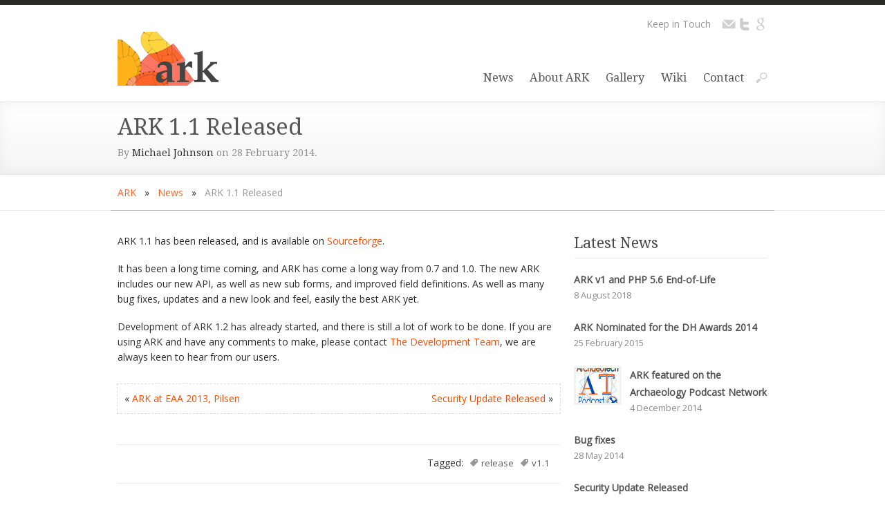

--- FILE ---
content_type: text/html; charset=UTF-8
request_url: https://ark.lparchaeology.com/ark-1-1-released/
body_size: 7354
content:
<!DOCTYPE html>
<!--[if IE 8 ]><html class="ie ie8 no-js" lang="en"> <![endif]-->
<!--[if (gte IE 9)|!(IE)]><!--><html class="no-js" lang="en"> <!--<![endif]-->
<head>

<meta charset="utf-8" />
<title>ARK 1.1 Released &#150; ARK</title>
<meta name="description" content="The Archaeological Recording Kit" />
<meta name="author" content="" />
<meta name="viewport" content="width=device-width, initial-scale=1, maximum-scale=1" />

<link rel="shortcut icon" type="image/" href="http://ark.lparchaeology.com/wp-content/uploads/2013/03/ark_favicon.ico" />

<meta name='robots' content='max-image-preview:large' />
	<style>img:is([sizes="auto" i], [sizes^="auto," i]) { contain-intrinsic-size: 3000px 1500px }</style>
	<link rel="alternate" type="application/rss+xml" title="ARK &raquo; Feed" href="https://ark.lparchaeology.com/feed/" />
<link rel="alternate" type="application/rss+xml" title="ARK &raquo; Comments Feed" href="https://ark.lparchaeology.com/comments/feed/" />
<link rel="alternate" type="application/rss+xml" title="ARK &raquo; ARK 1.1 Released Comments Feed" href="https://ark.lparchaeology.com/ark-1-1-released/feed/" />
<script type="text/javascript">
/* <![CDATA[ */
window._wpemojiSettings = {"baseUrl":"https:\/\/s.w.org\/images\/core\/emoji\/16.0.1\/72x72\/","ext":".png","svgUrl":"https:\/\/s.w.org\/images\/core\/emoji\/16.0.1\/svg\/","svgExt":".svg","source":{"concatemoji":"https:\/\/ark.lparchaeology.com\/wp-includes\/js\/wp-emoji-release.min.js?ver=6.8.3"}};
/*! This file is auto-generated */
!function(s,n){var o,i,e;function c(e){try{var t={supportTests:e,timestamp:(new Date).valueOf()};sessionStorage.setItem(o,JSON.stringify(t))}catch(e){}}function p(e,t,n){e.clearRect(0,0,e.canvas.width,e.canvas.height),e.fillText(t,0,0);var t=new Uint32Array(e.getImageData(0,0,e.canvas.width,e.canvas.height).data),a=(e.clearRect(0,0,e.canvas.width,e.canvas.height),e.fillText(n,0,0),new Uint32Array(e.getImageData(0,0,e.canvas.width,e.canvas.height).data));return t.every(function(e,t){return e===a[t]})}function u(e,t){e.clearRect(0,0,e.canvas.width,e.canvas.height),e.fillText(t,0,0);for(var n=e.getImageData(16,16,1,1),a=0;a<n.data.length;a++)if(0!==n.data[a])return!1;return!0}function f(e,t,n,a){switch(t){case"flag":return n(e,"\ud83c\udff3\ufe0f\u200d\u26a7\ufe0f","\ud83c\udff3\ufe0f\u200b\u26a7\ufe0f")?!1:!n(e,"\ud83c\udde8\ud83c\uddf6","\ud83c\udde8\u200b\ud83c\uddf6")&&!n(e,"\ud83c\udff4\udb40\udc67\udb40\udc62\udb40\udc65\udb40\udc6e\udb40\udc67\udb40\udc7f","\ud83c\udff4\u200b\udb40\udc67\u200b\udb40\udc62\u200b\udb40\udc65\u200b\udb40\udc6e\u200b\udb40\udc67\u200b\udb40\udc7f");case"emoji":return!a(e,"\ud83e\udedf")}return!1}function g(e,t,n,a){var r="undefined"!=typeof WorkerGlobalScope&&self instanceof WorkerGlobalScope?new OffscreenCanvas(300,150):s.createElement("canvas"),o=r.getContext("2d",{willReadFrequently:!0}),i=(o.textBaseline="top",o.font="600 32px Arial",{});return e.forEach(function(e){i[e]=t(o,e,n,a)}),i}function t(e){var t=s.createElement("script");t.src=e,t.defer=!0,s.head.appendChild(t)}"undefined"!=typeof Promise&&(o="wpEmojiSettingsSupports",i=["flag","emoji"],n.supports={everything:!0,everythingExceptFlag:!0},e=new Promise(function(e){s.addEventListener("DOMContentLoaded",e,{once:!0})}),new Promise(function(t){var n=function(){try{var e=JSON.parse(sessionStorage.getItem(o));if("object"==typeof e&&"number"==typeof e.timestamp&&(new Date).valueOf()<e.timestamp+604800&&"object"==typeof e.supportTests)return e.supportTests}catch(e){}return null}();if(!n){if("undefined"!=typeof Worker&&"undefined"!=typeof OffscreenCanvas&&"undefined"!=typeof URL&&URL.createObjectURL&&"undefined"!=typeof Blob)try{var e="postMessage("+g.toString()+"("+[JSON.stringify(i),f.toString(),p.toString(),u.toString()].join(",")+"));",a=new Blob([e],{type:"text/javascript"}),r=new Worker(URL.createObjectURL(a),{name:"wpTestEmojiSupports"});return void(r.onmessage=function(e){c(n=e.data),r.terminate(),t(n)})}catch(e){}c(n=g(i,f,p,u))}t(n)}).then(function(e){for(var t in e)n.supports[t]=e[t],n.supports.everything=n.supports.everything&&n.supports[t],"flag"!==t&&(n.supports.everythingExceptFlag=n.supports.everythingExceptFlag&&n.supports[t]);n.supports.everythingExceptFlag=n.supports.everythingExceptFlag&&!n.supports.flag,n.DOMReady=!1,n.readyCallback=function(){n.DOMReady=!0}}).then(function(){return e}).then(function(){var e;n.supports.everything||(n.readyCallback(),(e=n.source||{}).concatemoji?t(e.concatemoji):e.wpemoji&&e.twemoji&&(t(e.twemoji),t(e.wpemoji)))}))}((window,document),window._wpemojiSettings);
/* ]]> */
</script>
<link rel='stylesheet' id='gwf-open-sans'  href='https://fonts.googleapis.com/css?family=Open+Sans:regular' type='text/css' media='all' />
<link rel='stylesheet' id='gwf-droid-serif'  href='https://fonts.googleapis.com/css?family=Droid+Serif:regular' type='text/css' media='all' />
<link rel='stylesheet' id='mejs-css' href='https://ark.lparchaeology.com/wp-content/themes/blocked/core/js/mejs/mediaelementplayer.min.css?ver=1.0.99' type='text/css' media='all' />
<style id='wp-emoji-styles-inline-css' type='text/css'>

	img.wp-smiley, img.emoji {
		display: inline !important;
		border: none !important;
		box-shadow: none !important;
		height: 1em !important;
		width: 1em !important;
		margin: 0 0.07em !important;
		vertical-align: -0.1em !important;
		background: none !important;
		padding: 0 !important;
	}
</style>
<link rel='stylesheet' id='wp-block-library-css' href='https://ark.lparchaeology.com/wp-includes/css/dist/block-library/style.min.css?ver=6.8.3' type='text/css' media='all' />
<style id='classic-theme-styles-inline-css' type='text/css'>
/*! This file is auto-generated */
.wp-block-button__link{color:#fff;background-color:#32373c;border-radius:9999px;box-shadow:none;text-decoration:none;padding:calc(.667em + 2px) calc(1.333em + 2px);font-size:1.125em}.wp-block-file__button{background:#32373c;color:#fff;text-decoration:none}
</style>
<style id='global-styles-inline-css' type='text/css'>
:root{--wp--preset--aspect-ratio--square: 1;--wp--preset--aspect-ratio--4-3: 4/3;--wp--preset--aspect-ratio--3-4: 3/4;--wp--preset--aspect-ratio--3-2: 3/2;--wp--preset--aspect-ratio--2-3: 2/3;--wp--preset--aspect-ratio--16-9: 16/9;--wp--preset--aspect-ratio--9-16: 9/16;--wp--preset--color--black: #000000;--wp--preset--color--cyan-bluish-gray: #abb8c3;--wp--preset--color--white: #ffffff;--wp--preset--color--pale-pink: #f78da7;--wp--preset--color--vivid-red: #cf2e2e;--wp--preset--color--luminous-vivid-orange: #ff6900;--wp--preset--color--luminous-vivid-amber: #fcb900;--wp--preset--color--light-green-cyan: #7bdcb5;--wp--preset--color--vivid-green-cyan: #00d084;--wp--preset--color--pale-cyan-blue: #8ed1fc;--wp--preset--color--vivid-cyan-blue: #0693e3;--wp--preset--color--vivid-purple: #9b51e0;--wp--preset--gradient--vivid-cyan-blue-to-vivid-purple: linear-gradient(135deg,rgba(6,147,227,1) 0%,rgb(155,81,224) 100%);--wp--preset--gradient--light-green-cyan-to-vivid-green-cyan: linear-gradient(135deg,rgb(122,220,180) 0%,rgb(0,208,130) 100%);--wp--preset--gradient--luminous-vivid-amber-to-luminous-vivid-orange: linear-gradient(135deg,rgba(252,185,0,1) 0%,rgba(255,105,0,1) 100%);--wp--preset--gradient--luminous-vivid-orange-to-vivid-red: linear-gradient(135deg,rgba(255,105,0,1) 0%,rgb(207,46,46) 100%);--wp--preset--gradient--very-light-gray-to-cyan-bluish-gray: linear-gradient(135deg,rgb(238,238,238) 0%,rgb(169,184,195) 100%);--wp--preset--gradient--cool-to-warm-spectrum: linear-gradient(135deg,rgb(74,234,220) 0%,rgb(151,120,209) 20%,rgb(207,42,186) 40%,rgb(238,44,130) 60%,rgb(251,105,98) 80%,rgb(254,248,76) 100%);--wp--preset--gradient--blush-light-purple: linear-gradient(135deg,rgb(255,206,236) 0%,rgb(152,150,240) 100%);--wp--preset--gradient--blush-bordeaux: linear-gradient(135deg,rgb(254,205,165) 0%,rgb(254,45,45) 50%,rgb(107,0,62) 100%);--wp--preset--gradient--luminous-dusk: linear-gradient(135deg,rgb(255,203,112) 0%,rgb(199,81,192) 50%,rgb(65,88,208) 100%);--wp--preset--gradient--pale-ocean: linear-gradient(135deg,rgb(255,245,203) 0%,rgb(182,227,212) 50%,rgb(51,167,181) 100%);--wp--preset--gradient--electric-grass: linear-gradient(135deg,rgb(202,248,128) 0%,rgb(113,206,126) 100%);--wp--preset--gradient--midnight: linear-gradient(135deg,rgb(2,3,129) 0%,rgb(40,116,252) 100%);--wp--preset--font-size--small: 13px;--wp--preset--font-size--medium: 20px;--wp--preset--font-size--large: 36px;--wp--preset--font-size--x-large: 42px;--wp--preset--spacing--20: 0.44rem;--wp--preset--spacing--30: 0.67rem;--wp--preset--spacing--40: 1rem;--wp--preset--spacing--50: 1.5rem;--wp--preset--spacing--60: 2.25rem;--wp--preset--spacing--70: 3.38rem;--wp--preset--spacing--80: 5.06rem;--wp--preset--shadow--natural: 6px 6px 9px rgba(0, 0, 0, 0.2);--wp--preset--shadow--deep: 12px 12px 50px rgba(0, 0, 0, 0.4);--wp--preset--shadow--sharp: 6px 6px 0px rgba(0, 0, 0, 0.2);--wp--preset--shadow--outlined: 6px 6px 0px -3px rgba(255, 255, 255, 1), 6px 6px rgba(0, 0, 0, 1);--wp--preset--shadow--crisp: 6px 6px 0px rgba(0, 0, 0, 1);}:where(.is-layout-flex){gap: 0.5em;}:where(.is-layout-grid){gap: 0.5em;}body .is-layout-flex{display: flex;}.is-layout-flex{flex-wrap: wrap;align-items: center;}.is-layout-flex > :is(*, div){margin: 0;}body .is-layout-grid{display: grid;}.is-layout-grid > :is(*, div){margin: 0;}:where(.wp-block-columns.is-layout-flex){gap: 2em;}:where(.wp-block-columns.is-layout-grid){gap: 2em;}:where(.wp-block-post-template.is-layout-flex){gap: 1.25em;}:where(.wp-block-post-template.is-layout-grid){gap: 1.25em;}.has-black-color{color: var(--wp--preset--color--black) !important;}.has-cyan-bluish-gray-color{color: var(--wp--preset--color--cyan-bluish-gray) !important;}.has-white-color{color: var(--wp--preset--color--white) !important;}.has-pale-pink-color{color: var(--wp--preset--color--pale-pink) !important;}.has-vivid-red-color{color: var(--wp--preset--color--vivid-red) !important;}.has-luminous-vivid-orange-color{color: var(--wp--preset--color--luminous-vivid-orange) !important;}.has-luminous-vivid-amber-color{color: var(--wp--preset--color--luminous-vivid-amber) !important;}.has-light-green-cyan-color{color: var(--wp--preset--color--light-green-cyan) !important;}.has-vivid-green-cyan-color{color: var(--wp--preset--color--vivid-green-cyan) !important;}.has-pale-cyan-blue-color{color: var(--wp--preset--color--pale-cyan-blue) !important;}.has-vivid-cyan-blue-color{color: var(--wp--preset--color--vivid-cyan-blue) !important;}.has-vivid-purple-color{color: var(--wp--preset--color--vivid-purple) !important;}.has-black-background-color{background-color: var(--wp--preset--color--black) !important;}.has-cyan-bluish-gray-background-color{background-color: var(--wp--preset--color--cyan-bluish-gray) !important;}.has-white-background-color{background-color: var(--wp--preset--color--white) !important;}.has-pale-pink-background-color{background-color: var(--wp--preset--color--pale-pink) !important;}.has-vivid-red-background-color{background-color: var(--wp--preset--color--vivid-red) !important;}.has-luminous-vivid-orange-background-color{background-color: var(--wp--preset--color--luminous-vivid-orange) !important;}.has-luminous-vivid-amber-background-color{background-color: var(--wp--preset--color--luminous-vivid-amber) !important;}.has-light-green-cyan-background-color{background-color: var(--wp--preset--color--light-green-cyan) !important;}.has-vivid-green-cyan-background-color{background-color: var(--wp--preset--color--vivid-green-cyan) !important;}.has-pale-cyan-blue-background-color{background-color: var(--wp--preset--color--pale-cyan-blue) !important;}.has-vivid-cyan-blue-background-color{background-color: var(--wp--preset--color--vivid-cyan-blue) !important;}.has-vivid-purple-background-color{background-color: var(--wp--preset--color--vivid-purple) !important;}.has-black-border-color{border-color: var(--wp--preset--color--black) !important;}.has-cyan-bluish-gray-border-color{border-color: var(--wp--preset--color--cyan-bluish-gray) !important;}.has-white-border-color{border-color: var(--wp--preset--color--white) !important;}.has-pale-pink-border-color{border-color: var(--wp--preset--color--pale-pink) !important;}.has-vivid-red-border-color{border-color: var(--wp--preset--color--vivid-red) !important;}.has-luminous-vivid-orange-border-color{border-color: var(--wp--preset--color--luminous-vivid-orange) !important;}.has-luminous-vivid-amber-border-color{border-color: var(--wp--preset--color--luminous-vivid-amber) !important;}.has-light-green-cyan-border-color{border-color: var(--wp--preset--color--light-green-cyan) !important;}.has-vivid-green-cyan-border-color{border-color: var(--wp--preset--color--vivid-green-cyan) !important;}.has-pale-cyan-blue-border-color{border-color: var(--wp--preset--color--pale-cyan-blue) !important;}.has-vivid-cyan-blue-border-color{border-color: var(--wp--preset--color--vivid-cyan-blue) !important;}.has-vivid-purple-border-color{border-color: var(--wp--preset--color--vivid-purple) !important;}.has-vivid-cyan-blue-to-vivid-purple-gradient-background{background: var(--wp--preset--gradient--vivid-cyan-blue-to-vivid-purple) !important;}.has-light-green-cyan-to-vivid-green-cyan-gradient-background{background: var(--wp--preset--gradient--light-green-cyan-to-vivid-green-cyan) !important;}.has-luminous-vivid-amber-to-luminous-vivid-orange-gradient-background{background: var(--wp--preset--gradient--luminous-vivid-amber-to-luminous-vivid-orange) !important;}.has-luminous-vivid-orange-to-vivid-red-gradient-background{background: var(--wp--preset--gradient--luminous-vivid-orange-to-vivid-red) !important;}.has-very-light-gray-to-cyan-bluish-gray-gradient-background{background: var(--wp--preset--gradient--very-light-gray-to-cyan-bluish-gray) !important;}.has-cool-to-warm-spectrum-gradient-background{background: var(--wp--preset--gradient--cool-to-warm-spectrum) !important;}.has-blush-light-purple-gradient-background{background: var(--wp--preset--gradient--blush-light-purple) !important;}.has-blush-bordeaux-gradient-background{background: var(--wp--preset--gradient--blush-bordeaux) !important;}.has-luminous-dusk-gradient-background{background: var(--wp--preset--gradient--luminous-dusk) !important;}.has-pale-ocean-gradient-background{background: var(--wp--preset--gradient--pale-ocean) !important;}.has-electric-grass-gradient-background{background: var(--wp--preset--gradient--electric-grass) !important;}.has-midnight-gradient-background{background: var(--wp--preset--gradient--midnight) !important;}.has-small-font-size{font-size: var(--wp--preset--font-size--small) !important;}.has-medium-font-size{font-size: var(--wp--preset--font-size--medium) !important;}.has-large-font-size{font-size: var(--wp--preset--font-size--large) !important;}.has-x-large-font-size{font-size: var(--wp--preset--font-size--x-large) !important;}
:where(.wp-block-post-template.is-layout-flex){gap: 1.25em;}:where(.wp-block-post-template.is-layout-grid){gap: 1.25em;}
:where(.wp-block-columns.is-layout-flex){gap: 2em;}:where(.wp-block-columns.is-layout-grid){gap: 2em;}
:root :where(.wp-block-pullquote){font-size: 1.5em;line-height: 1.6;}
</style>
<script type="text/javascript" src="https://ark.lparchaeology.com/wp-includes/js/jquery/jquery.min.js?ver=3.7.1" id="jquery-core-js"></script>
<script type="text/javascript" src="https://ark.lparchaeology.com/wp-includes/js/jquery/jquery-migrate.min.js?ver=3.4.1" id="jquery-migrate-js"></script>
<script type="text/javascript" src="https://ark.lparchaeology.com/wp-content/themes/blocked/core/js/head.min.js?ver=1.0.99" id="head.js-js"></script>
<link rel="https://api.w.org/" href="https://ark.lparchaeology.com/wp-json/" /><link rel="alternate" title="JSON" type="application/json" href="https://ark.lparchaeology.com/wp-json/wp/v2/posts/681" /><link rel="EditURI" type="application/rsd+xml" title="RSD" href="https://ark.lparchaeology.com/xmlrpc.php?rsd" />
<link rel="canonical" href="https://ark.lparchaeology.com/ark-1-1-released/" />
<link rel='shortlink' href='https://ark.lparchaeology.com/?p=681' />
<link rel="alternate" title="oEmbed (JSON)" type="application/json+oembed" href="https://ark.lparchaeology.com/wp-json/oembed/1.0/embed?url=https%3A%2F%2Fark.lparchaeology.com%2Fark-1-1-released%2F" />
<link rel="alternate" title="oEmbed (XML)" type="text/xml+oembed" href="https://ark.lparchaeology.com/wp-json/oembed/1.0/embed?url=https%3A%2F%2Fark.lparchaeology.com%2Fark-1-1-released%2F&#038;format=xml" />

<!--[if IE 8]>
<script type="text/javascript" src="https://ark.lparchaeology.com/wp-content/themes/blocked/core/js/html5.min.js?ver=1.0.99"></script>
<script type="text/javascript" src="https://ark.lparchaeology.com/wp-content/themes/blocked/core/js/css3-mediaqueries.js?ver=1.0.99"></script>
<script type="text/javascript" src="https://ark.lparchaeology.com/wp-content/themes/blocked/core/js/es5-shim.min.js?ver=1.0.99"></script>
<![endif]-->

<!--[if (gte IE 9)|!(IE)]><!-->
<!--<![endif]--><link rel="stylesheet" type="text/css" href="https://ark.lparchaeology.com/wp-content/themes/blocked/core/css/blocked.min.css?ver=1.0.99" />
<!--<![endif]-->

<!--[if IE 8]>
<link rel="stylesheet" type="text/css" href="https://ark.lparchaeology.com/wp-content/themes/blocked/core/css/responsive.css?ver=1.0.99" />
<link rel="stylesheet" type="text/css" href="https://ark.lparchaeology.com/wp-content/themes/blocked/core/css/ie8.css?ver=1.0.99" />
<![endif]-->

<!--[if gte IE 8]>
<link rel="stylesheet" type="text/css" href="https://ark.lparchaeology.com/wp-content/themes/blocked/core/css/ie.css?ver=1.0.99" />
<![endif]-->

<link rel="stylesheet" type="text/css" href="https://ark.lparchaeology.com/wp-content/themes/blocked/core/styles/custom.css?ver=1.0.99" />

<!-- Custom CSS -->

<style type="text/css">
body { font-size: 14px; }
body, #header ul.navigation > li > a { font-family: "Open Sans", serif; }
h1, h2, h3, h4, h5, h6, ul.navigation > li > a { font-family: "Droid Serif",serif !important; }
body {
background:none;
}

h1, h2, h3, h4 {
    font-family: "Palatino", serif ;
    color:#565656;
    font-weight:normal !important;
}
a.title {
    color:#565656;
}
#header ul.navigation > li > a {
    color:#565656;
    font-weight:normal !important;
}
.vcard-item aside {
    min-height:0;
}
</style>

</head>
<body class="wp-singular post-template-default single single-post postid-681 single-format-standard wp-theme-blocked" data-branding="brandColor: #f74b00">
  
<div id="topbar"></div>

<!-- [header] -->

<section id="header-bg">
  
<header role="banner" id="header-wrap" class="container centered">
  <div id="header" class="sixteen columns logo-left" style="padding-top: 37px;">
    <ul class="social-icons hfloat" data-hover-color="red: 247, green: 85, blue: 14">
      <li class="text">Keep in Touch</li>
      <li class="icon"><a href="mailto:ark@mola.org.uk"><img alt="Email" src="https://ark.lparchaeology.com/wp-content/themes/blocked/core/images/social-icons/mail.png?ver=1.0.99" /></a></li>
      <li class="icon"><a href="http://twitter.com/ARK_db"><img alt="Twitter" src="https://ark.lparchaeology.com/wp-content/themes/blocked/core/images/social-icons/twitter.png?ver=1.0.99" /></a></li>
      <li class="icon"><a href="http://groups.google.com/group/arkusers"><img alt="Google Group" src="https://ark.lparchaeology.com/wp-content/themes/blocked/core/images/social-icons/google.png?ver=1.0.99" /></a></li>
    </ul><!-- .social-icons -->

  <div id="logo" class="logo clearfix" style="padding-top: 2px;"><a href="https://ark.lparchaeology.com"><img alt="ARK" src="http://ark.lparchaeology.com/wp-content/uploads/2013/03/logo.png" /></a></div>
    
<!-- [navigation] -->


<ul class="navigation hfloat">
<li id="menu-item-55" class="menu-item menu-item-type-post_type menu-item-object-page menu-item-55"><a href="https://ark.lparchaeology.com/news/">News</a></li>
<li id="menu-item-51" class="menu-item menu-item-type-post_type menu-item-object-page menu-item-has-children menu-item-51"><a href="https://ark.lparchaeology.com/about/">About ARK</a>
<ul class="sub-menu">
	<li id="menu-item-565" class="menu-item menu-item-type-custom menu-item-object-custom menu-item-565"><a href="http://ark.lparchaeology.com/what-does-ark-do">ARK Overview</a></li>
	<li id="menu-item-513" class="menu-item menu-item-type-post_type menu-item-object-page menu-item-513"><a href="https://ark.lparchaeology.com/get-ark/">Get ARK</a></li>
	<li id="menu-item-553" class="menu-item menu-item-type-post_type menu-item-object-page menu-item-553"><a href="https://ark.lparchaeology.com/publications/">Publications</a></li>
	<li id="menu-item-456" class="menu-item menu-item-type-post_type menu-item-object-page menu-item-456"><a href="https://ark.lparchaeology.com/team/">The Team</a></li>
</ul>
</li>
<li id="menu-item-385" class="menu-item menu-item-type-post_type menu-item-object-page menu-item-385"><a href="https://ark.lparchaeology.com/gallery/">Gallery</a></li>
<li id="menu-item-88" class="menu-item menu-item-type-custom menu-item-object-custom menu-item-88"><a href="http://ark.lparchaeology.com/wiki">Wiki</a></li>
<li id="menu-item-52" class="menu-item menu-item-type-post_type menu-item-object-page menu-item-52"><a href="https://ark.lparchaeology.com/contact/">Contact</a></li>
<li class="search hoverable noselect"></li>
</ul><!-- .navigation -->


<!-- [/navigation] -->

    <select id="mobile-nav"></select>
  </div><!-- header -->
</header><!-- header-wrap -->

</section><!-- header-bg -->

<!-- [/header] -->


<section id="page-title" class="full-width">
  <div class="container">
    <hgroup class="sixteen columns">
      <h1>ARK 1.1 Released</h1>
      <h2>By <a rel="author" href="https://ark.lparchaeology.com/author/michaeljohnson/">Michael Johnson</a> on 28 February 2014.</h2>
    </hgroup>
  </div><!-- .container -->
</section>

<!-- + -->

<section id="breadcrumb" class="block container">
  <p class="sixteen columns">
    <a href="https://ark.lparchaeology.com">ARK</a>  &nbsp; &raquo; &nbsp;  
<a href="https://ark.lparchaeology.com/category/news/" title="View all posts in News">News</a>  &nbsp; &raquo; &nbsp;  
<span class="current">ARK 1.1 Released</span>
  </p>
</section><!-- breadcrumb -->



<section class="block container">
<div class="singular blog-posts component eleven columns">
      <article class="post  post-681 post type-post status-publish format-standard hentry category-news tag-release tag-v1-1"><div class="content clearfix" style="padding-top: 0;">
<p>ARK 1.1 has been released, and is available on <a href="http://sourceforge.net/projects/arkdb/"> Sourceforge</a>.</p>
<p>It has been a long time coming, and ARK has come a long way from 0.7 and 1.0. The new ARK includes our new API, as well as new sub forms, and improved field definitions. As well as many bug fixes, updates and a new look and feel, easily the best ARK yet.</p>
<p>Development of ARK 1.2 has already started, and there is still a lot of work to be done. If you are using ARK and have any comments to make, please contact <a href="http://ark.lparchaeology.com/team/"> The Development Team</a>, we are always keen to hear from our users.</p>
</div><!-- content -->
    <div class="posts-nav clearfix">
      <span class="float left text-right">&laquo; <a href="https://ark.lparchaeology.com/ark-at-eaa-2013-pilsen/" rel="prev">ARK at EAA 2013, Pilsen</a></span>
  		<span class="float right text-left"><a href="https://ark.lparchaeology.com/security-update-released/" rel="next">Security Update Released</a> &raquo;</span>
  	</div><!-- posts-nav -->
      <div class="borders comment-count clearfix">
<ul class="tags-list hfloat float-right">
<li>Tagged:</li>
<li><a href="https://ark.lparchaeology.com/tag/release/" rel="tag">release</a></li>
<li><a href="https://ark.lparchaeology.com/tag/v1-1/" rel="tag">v1.1</a></li>
</ul><!-- .tags -->
</div><!-- .borders -->
</article><!-- .post -->

</div><!-- blog-posts -->


<div class="sidebar component five columns">
<div id="latest-posts-component-2" class="widget latest-posts-component">
<h3 class="title">Latest News</h3>


<ul>
<li>
  
  <aside>
    <a class="title" href="https://ark.lparchaeology.com/ark-v1-and-php-5-6-end-of-life/">ARK v1 and PHP 5.6 End-of-Life</a>
    <small class="desc">8 August 2018</small>
    
  </aside>
</li>
<li>
  
  <aside>
    <a class="title" href="https://ark.lparchaeology.com/ark-nominated-for-the-dh-awards-2014/">ARK Nominated for the DH Awards 2014</a>
    <small class="desc">25 February 2015</small>
    
  </aside>
</li>
<li>
  <a class="bordered" href="https://ark.lparchaeology.com/archaeology-podcast-network/"><img alt="ARK featured on the Archaeology Podcast Network" width="63" height="50" src="https://ark.lparchaeology.com/wp-content/uploads/2014/12/archaeotech6-63x50_c.jpg" /></a>
  <aside>
    <a class="title" href="https://ark.lparchaeology.com/archaeology-podcast-network/">ARK featured on the Archaeology Podcast Network</a>
    <small class="desc">4 December 2014</small>
    
  </aside>
</li>
<li>
  
  <aside>
    <a class="title" href="https://ark.lparchaeology.com/bug-fixes/">Bug fixes</a>
    <small class="desc">28 May 2014</small>
    
  </aside>
</li>
<li>
  
  <aside>
    <a class="title" href="https://ark.lparchaeology.com/security-update-released/">Security Update Released</a>
    <small class="desc">17 April 2014</small>
    
  </aside>
</li>
<li>
  
  <aside>
    <a class="title" href="https://ark.lparchaeology.com/ark-1-1-released/">ARK 1.1 Released</a>
    <small class="desc">28 February 2014</small>
    
  </aside>
</li>
<li>
  
  <aside>
    <a class="title" href="https://ark.lparchaeology.com/ark-at-eaa-2013-pilsen/">ARK at EAA 2013, Pilsen</a>
    <small class="desc">16 September 2013</small>
    
  </aside>
</li>
</ul>

</div><!-- widget -->
</div><!-- sidebar -->


</section><!-- .block -->

<section class="block container">

<div class="sixteen columns no-child-top-margin component">

<p class="slogan bg cta">An open source solution to project recording. <a class="solid-button float-right" href="http://ark.lparchaeology.com/get-ark/">Get ARK Now</a></p>

</div><!-- quick-shortcode -->


</section><!-- .block -->

<!-- + -->

<footer role="contentinfo" class="full-width ovh">

<section class="copyright full-width"  style="margin-top: 0;">
  <div class="container">
    <p class="sixteen columns">
      <span><a href="http://ark.lparchaeology.com/technical-credits">Technical Credits</a></span>
      <a class="back-to-top float-right" href="#top">Back to top</a>
    </p>
  </div>
</section>
</footer><!-- footer -->


<script type="text/javascript" src="https://ark.lparchaeology.com/wp-content/themes/blocked/core/js/blocked.min.js?ver=1.0.99"></script>

<!--[if IE 8 ]>
<script type="text/javascript" src="https://ark.lparchaeology.com/wp-content/themes/blocked/core/js/core.slider.default.js?ver=1.0.99"></script>
<![endif]-->

<script type="speculationrules">
{"prefetch":[{"source":"document","where":{"and":[{"href_matches":"\/*"},{"not":{"href_matches":["\/wp-*.php","\/wp-admin\/*","\/wp-content\/uploads\/*","\/wp-content\/*","\/wp-content\/plugins\/*","\/wp-content\/themes\/blocked\/*","\/*\\?(.+)"]}},{"not":{"selector_matches":"a[rel~=\"nofollow\"]"}},{"not":{"selector_matches":".no-prefetch, .no-prefetch a"}}]},"eagerness":"conservative"}]}
</script>

<!-- Site JavaScript -->
<script type="text/javascript">
  document.i18n = {
    enterSearchCriteria: "Enter Search Criteria"
  }
  document.wp_home = "https://ark.lparchaeology.com";
  document.site_url = "https://ark.lparchaeology.com";
  document.root = "https://ark.lparchaeology.com/wp-content/themes/blocked";
  jQuery(document).ready(function() {
    window.Core.initialize();
  });
</script>


<!-- analytics -->

<script type="text/javascript">

  var _gaq = _gaq || [];
  _gaq.push(['_setAccount', 'UA-7789947-3']);
  _gaq.push(['_trackPageview']);

  (function() {
    var ga = document.createElement('script'); ga.type = 'text/javascript'; ga.async = true;
    ga.src = ('https:' == document.location.protocol ? 'https://ssl' : 'http://www') + '.google-analytics.com/ga.js';
    var s = document.getElementsByTagName('script')[0]; s.parentNode.insertBefore(ga, s);
  })();

</script>

</body>
</html>


--- FILE ---
content_type: text/css
request_url: https://ark.lparchaeology.com/wp-content/themes/blocked/core/css/blocked.min.css?ver=1.0.99
body_size: 19825
content:
html{margin:0;padding:0;border:0}body,div,span,object,iframe,h1,h2,h3,h4,h5,h6,p,blockquote,pre,a,abbr,acronym,address,code,del,dfn,em,img,q,dl,dt,dd,ol,ul,li,fieldset,form,label,legend,table,caption,tbody,tfoot,thead,tr,th,td,article,aside,dialog,figure,footer,header,hgroup,nav,section{margin:0;padding:0;border:0;font-size:100%;font:inherit;vertical-align:baseline;-webkit-box-sizing:border-box;-moz-box-sizing:border-box;box-sizing:border-box}article,aside,details,figcaption,figure,dialog,footer,header,hgroup,menu,nav,section{display:block}body{line-height:1.5}table{border-collapse:separate;border-spacing:0}caption,th,td{text-align:left;font-weight:normal;float:none!important}table,th,td{vertical-align:middle}blockquote:before,blockquote:after,q:before,q:after{content:''}blockquote,q{quotes:"" ""}a img{border:0}:focus{outline:0}html{font-size:100.01%!important}body{font-size:12px;color:#2d2d2d;background:#fff;font-family:"Helvetica Neue",Arial,Helvetica,sans-serif}h1,h2,h3,h4,h5,h6{font-weight:normal;color:#2d2d2d}h1{font-size:3em!important;line-height:1;margin-bottom:.5em}h2{font-size:2em!important;margin-bottom:.75em}h3{font-size:1.5em!important;line-height:1;margin-bottom:1em}h4{font-size:1.2em!important;line-height:1.25;margin-bottom:1.25em}h5{font-size:1em!important;font-weight:bold;margin-bottom:1.5em}h6{font-size:1em!important;font-weight:bold}h1 img,h2 img,h3 img,h4 img,h5 img,h6 img{margin:0}p{margin:0 0 1.5em}.left{float:left!important}p .left{margin:1.5em 1.5em 1.5em 0;padding:0}.right{float:right!important}p .right{margin:1.5em 0 1.5em 1.5em;padding:0}a:focus,a:hover{color:#f74b00}a{color:#f74b00;text-decoration:underline}blockquote{margin:1.5em;color:#666;font-style:italic}strong,dfn{font-weight:bold}em,dfn{font-style:italic}sup,sub{line-height:0}abbr,acronym{border-bottom:1px dotted #666}address{margin:0 0 1.5em;font-style:italic}del{color:#666}pre{margin:1.5em 0;white-space:pre-wrap}pre,code,tt{font-family:'Monaco',monospace;font-size:1em!important;line-height:1.5}li ul,li ol{margin:0}ul,ol{margin:0 1.5em 1.5em 0;padding-left:1.5em}ul{list-style-type:square}ol{list-style-type:decimal}dl{margin:0 0 1.5em 0}dl dt{font-weight:bold}dd{margin-left:1.5em}table{margin-bottom:1.4em;width:100%}th{font-weight:bold}th,td,caption{padding:4px 0}tfoot{font-style:italic}label{font-weight:bold}fieldset{padding:0 1.4em 1.4em 1.4em;margin:0 0 1.5em 0;border:1px solid #ccc}legend{font-weight:bold;font-size:1.2em!important;margin-top:-0.2em;margin-bottom:1em}fieldset,#IE8#HACK{padding-top:1.4em}legend,#IE8#HACK{margin-top:0;margin-bottom:0}input[type=text],input[type=password],input[type=url],input[type=email],textarea{background-color:#fff;border:1px solid #bbb;color:#000}input[type=text]:focus,input[type=password]:focus,input[type=url]:focus,input[type=email]:focus,textarea:focus{border-color:#666}select{background-color:#fff;border-width:1px;border-style:solid}input[type=text],input[type=password],input[type=url],input[type=email],input.text,input.title,textarea,select{margin:.5em 0}textarea{width:390px;padding:5px}div.prepend-top,.prepend-top{margin-top:1.5em}div.append-bottom,.append-bottom{margin-bottom:1.5em}hr{background:#ddd;color:#ddd;clear:both;float:none;width:100%;height:1px;margin:0 0 17px;border:0}.clearfix:after,.container:after{content:"\0020";display:block;height:0;clear:both;visibility:hidden;overflow:hidden}.clearfix,.container{display:block}.clear{clear:both}.container{position:relative;width:960px;margin:0 auto;padding:0}.container .column,.container .columns{float:left;nowhitespace:afterproperty;display:inline;margin-left:10px;margin-right:10px;-webkit-box-sizing:border-box;-moz-box-sizing:border-box;box-sizing:border-box}.row{margin-bottom:20px}.column.alpha,.columns.alpha,.column.first,.columns.first{margin-left:0}.column.omega,.columns.omega,.column.last,.columns.last{margin-right:0}.container .one.column,.container .one.columns{width:40px}.container .two.columns{width:100px}.container .three.columns{width:160px}.container .four.columns{width:220px}.container .five.columns{width:280px}.container .six.columns{width:340px}.container .seven.columns{width:400px}.container .eight.columns{width:460px}.container .nine.columns{width:520px}.container .ten.columns{width:580px}.container .eleven.columns{width:640px}.container .twelve.columns{width:700px}.container .thirteen.columns{width:760px}.container .fourteen.columns{width:820px}.container .fifteen.columns{width:880px}.container .sixteen.columns{width:940px}.container .one-third.column{width:300px}.container .two-thirds.column{width:620px}.container .one-fifth.column{width:172px}.container .one-sixth.column{width:140px}.container .offset-by-one{padding-left:60px}.container .offset-by-two{padding-left:120px}.container .offset-by-three{padding-left:180px}.container .offset-by-four{padding-left:240px}.container .offset-by-five{padding-left:300px}.container .offset-by-six{padding-left:360px}.container .offset-by-seven{padding-left:420px}.container .offset-by-eight{padding-left:480px}.container .offset-by-nine{padding-left:540px}.container .offset-by-ten{padding-left:600px}.container .offset-by-eleven{padding-left:660px}.container .offset-by-twelve{padding-left:720px}.container .offset-by-thirteen{padding-left:780px}.container .offset-by-fourteen{padding-left:840px}.container .offset-by-fifteen{padding-left:900px}@media only screen and (min-width:768px) and (max-width:959px){.container{width:768px}.container .column,.container .columns{margin-left:10px;margin-right:10px}.column.alpha,.columns.alpha{margin-left:0;margin-right:10px}.column.omega,.columns.omega{margin-right:0;margin-left:10px}.alpha.omega{margin-left:0;margin-right:0}.container .one.column,.container .one.columns{width:28px}.container .two.columns{width:76px}.container .three.columns{width:124px}.container .four.columns{width:172px}.container .five.columns{width:220px}.container .six.columns{width:268px}.container .seven.columns{width:316px}.container .eight.columns{width:364px}.container .nine.columns{width:412px}.container .ten.columns{width:460px}.container .eleven.columns{width:508px}.container .twelve.columns{width:556px}.container .thirteen.columns{width:604px}.container .fourteen.columns{width:652px}.container .fifteen.columns{width:700px}.container .sixteen.columns{width:748px}.container .one-third.column{width:236px}.container .two-thirds.column{width:492px}.container .one-fifth.column{width:133px}.container .one-sixth.column{width:108px}.container .offset-by-one{padding-left:48px}.container .offset-by-two{padding-left:96px}.container .offset-by-three{padding-left:144px}.container .offset-by-four{padding-left:192px}.container .offset-by-five{padding-left:240px}.container .offset-by-six{padding-left:288px}.container .offset-by-seven{padding-left:336px}.container .offset-by-eight{padding-left:384px}.container .offset-by-nine{padding-left:432px}.container .offset-by-ten{padding-left:480px}.container .offset-by-eleven{padding-left:528px}.container .offset-by-twelve{padding-left:576px}.container .offset-by-thirteen{padding-left:624px}.container .offset-by-fourteen{padding-left:672px}.container .offset-by-fifteen{padding-left:720px}}@media only screen and (max-width:767px){.container{width:300px}.container .columns,.container .column{margin:0}.container .one.column,.container .one.columns,.container .two.columns,.container .three.columns,.container .four.columns,.container .five.columns,.container .six.columns,.container .seven.columns,.container .eight.columns,.container .nine.columns,.container .ten.columns,.container .eleven.columns,.container .twelve.columns,.container .thirteen.columns,.container .fourteen.columns,.container .fifteen.columns,.container .sixteen.columns,.container .one-third.column,.container .two-thirds.column,.container .one-fifth.column,.container .one-sixth.column{width:300px}.container .offset-by-one,.container .offset-by-two,.container .offset-by-three,.container .offset-by-four,.container .offset-by-five,.container .offset-by-six,.container .offset-by-seven,.container .offset-by-eight,.container .offset-by-nine,.container .offset-by-ten,.container .offset-by-eleven,.container .offset-by-twelve,.container .offset-by-thirteen,.container .offset-by-fourteen,.container .offset-by-fifteen{padding-left:0}}@media only screen and (min-width:480px) and (max-width:767px){.container{width:420px}.container .columns,.container .column{margin:0}.container .one.column,.container .one.columns,.container .two.columns,.container .three.columns,.container .four.columns,.container .five.columns,.container .six.columns,.container .seven.columns,.container .eight.columns,.container .nine.columns,.container .ten.columns,.container .eleven.columns,.container .twelve.columns,.container .thirteen.columns,.container .fourteen.columns,.container .fifteen.columns,.container .sixteen.columns,.container .one-third.column,.container .two-thirds.column,.container .one-fifth.column,.container .one-sixth.column{width:420px}}.container:after{content:"\0020";display:block;height:0;clear:both;visibility:hidden}.clearfix:before,.clearfix:after,.row:before,.row:after{content:'\0020';display:block;overflow:hidden;visibility:hidden;width:0;height:0}.row:after,.clearfix:after{clear:both}.row,.clearfix{zoom:1}.clear{clear:both;display:block;overflow:hidden;visibility:hidden;width:0;height:0}.nivoSlider{position:relative;width:100%;height:auto;overflow:hidden}.nivoSlider img{position:absolute;top:0;left:0;max-width:none}.nivo-main-image{display:block!important;position:relative!important;width:100%!important}.nivoSlider a.nivo-imageLink{position:absolute;top:0;left:0;width:100%;height:100%;border:0;padding:0;margin:0;z-index:6;display:none}.nivo-slice{display:block;position:absolute;z-index:5;height:100%;top:0}.nivo-box{display:block;position:absolute;z-index:5;overflow:hidden}.nivo-box img{display:block}.nivo-caption{position:absolute;left:0;bottom:0;background:#000;color:#fff;width:100%;z-index:8;padding:5px 10px;opacity:.8;overflow:hidden;display:none;-moz-opacity:.8;filter:alpha(opacity=8);-webkit-box-sizing:border-box;-moz-box-sizing:border-box;box-sizing:border-box}.nivo-caption p{padding:5px;margin:0}.nivo-caption a{display:inline!important}.nivo-html-caption{display:none}.nivo-directionNav a{position:absolute;top:45%;z-index:9;cursor:pointer}.nivo-prevNav{left:0}.nivo-nextNav{right:0}.nivo-controlNav{text-align:center;padding:15px 0}.nivo-controlNav a{cursor:pointer}.nivo-controlNav a.active{font-weight:bold}.rs-wrap:after,.rs-slider:after,.rs-thumbwrap:after,.rs-arrows:after,.rs-caption:after{content:".";display:block;height:0;clear:both;line-height:0;visibility:hidden}.rs-wrap{position:relative;max-width:100%}.rs-slide-bg{*zoom:1}.rs-slider>li>a{display:block}.rs-slider>li{list-style:none;filter:alpha(opacity=0);opacity:0;width:100%;height:100%;margin:0 -100% 0 0;padding:0;float:left;position:relative}.rs-slider>li>a{padding:0;background:0;-webkit-border-radius:0;-moz-border-radius:0;border-radius:0}.rs-slider>li img{display:block;max-width:100%;max-height:100%;-ms-interpolation-mode:bicubic}.rs-thumb-wrap{*zoom:1}.rs-thumb-wrap>a{display:block;float:left;position:relative;-moz-box-sizing:border-box;-webkit-box-sizing:border-box;box-sizing:border-box}.rs-thumb-wrap>a>img{max-width:100%;max-height:100%;display:block;-ms-interpolation-mode:bicubic}.rs-thumbwrap>a:first-child{margin-left:0!important}.rs-arrows .rs-next,.rs-arrows .rs-prev{z-index:1}.rs-arrows:hover .rs-next,.rs-arrows:hover .rs-prev{z-index:2}.rs-caption{position:absolute;max-height:100%;overflow:auto;-moz-box-sizing:border-box;-webkit-box-sizing:border-box;box-sizing:border-box;bottom:0;left:0}.rs-caption.rs-top-left{top:0;bottom:auto}.rs-caption.rs-top-right{top:0;right:0;left:auto;bottom:auto}.rs-caption.rs-bottom-left{bottom:0;left:0}.rs-caption.rs-bottom-right{right:0;left:auto;border-bottom:0;border-right:0}.rs-caption.rs-top{top:0;bottom:auto;width:100%!important}.rs-caption.rs-bottom{width:100%!important}.rs-caption.rs-left{top:0;height:100%}.rs-caption.rs-right{top:0;left:auto;right:0;height:100%}.rs-grid{position:absolute;overflow:hidden;width:100%;height:100%;display:none}.rs-gridlet{position:absolute;opacity:1}@media screen and (max-width:480px){.rs-caption{opacity:0!important}}div.pp_default .pp_top,div.pp_default .pp_top .pp_middle,div.pp_default .pp_top .pp_left,div.pp_default .pp_top .pp_right,div.pp_default .pp_bottom,div.pp_default .pp_bottom .pp_left,div.pp_default .pp_bottom .pp_middle,div.pp_default .pp_bottom .pp_right{height:13px}div.pp_default .pp_top .pp_left{background:url(../images/prettyPhoto/default/sprite.png) -78px -93px no-repeat}div.pp_default .pp_top .pp_middle{background:url(../images/prettyPhoto/default/sprite_x.png) top left repeat-x}div.pp_default .pp_top .pp_right{background:url(../images/prettyPhoto/default/sprite.png) -112px -93px no-repeat}div.pp_default .pp_content .ppt{color:#f8f8f8}div.pp_default .pp_content_container .pp_left{background:url(../images/prettyPhoto/default/sprite_y.png) -7px 0 repeat-y;padding-left:13px}div.pp_default .pp_content_container .pp_right{background:url(../images/prettyPhoto/default/sprite_y.png) top right repeat-y;padding-right:13px}div.pp_default .pp_next:hover{background:url(../images/prettyPhoto/default/sprite_next.png) center right no-repeat;cursor:pointer}div.pp_default .pp_previous:hover{background:url(../images/prettyPhoto/default/sprite_prev.png) center left no-repeat;cursor:pointer}div.pp_default .pp_expand{background:url(../images/prettyPhoto/default/sprite.png) 0 -29px no-repeat;cursor:pointer;width:28px;height:28px}div.pp_default .pp_expand:hover{background:url(../images/prettyPhoto/default/sprite.png) 0 -56px no-repeat;cursor:pointer}div.pp_default .pp_contract{background:url(../images/prettyPhoto/default/sprite.png) 0 -84px no-repeat;cursor:pointer;width:28px;height:28px}div.pp_default .pp_contract:hover{background:url(../images/prettyPhoto/default/sprite.png) 0 -113px no-repeat;cursor:pointer}div.pp_default .pp_close{width:30px;height:30px;background:url(../images/prettyPhoto/default/sprite.png) 2px 1px no-repeat;cursor:pointer}div.pp_default .pp_gallery ul li a{background:url(../images/prettyPhoto/default/default_thumb.png) center center #f8f8f8;border:1px solid #aaa}div.pp_default .pp_social{margin-top:7px}div.pp_default .pp_gallery a.pp_arrow_previous,div.pp_default .pp_gallery a.pp_arrow_next{position:static;left:auto}div.pp_default .pp_nav .pp_play,div.pp_default .pp_nav .pp_pause{background:url(../images/prettyPhoto/default/sprite.png) -51px 1px no-repeat;height:30px;width:30px}div.pp_default .pp_nav .pp_pause{background-position:-51px -29px}div.pp_default a.pp_arrow_previous,div.pp_default a.pp_arrow_next{background:url(../images/prettyPhoto/default/sprite.png) -31px -3px no-repeat;height:20px;width:20px;margin:4px 0 0}div.pp_default a.pp_arrow_next{left:52px;background-position:-82px -3px}div.pp_default .pp_content_container .pp_details{margin-top:5px}div.pp_default .pp_nav{clear:none;height:30px;width:110px;position:relative}div.pp_default .pp_nav .currentTextHolder{font-family:Georgia;font-style:italic;color:#999;font-size:11px;left:75px;line-height:25px;position:absolute;top:2px;margin:0;padding:0 0 0 10px}div.pp_default .pp_close:hover,div.pp_default .pp_nav .pp_play:hover,div.pp_default .pp_nav .pp_pause:hover,div.pp_default .pp_arrow_next:hover,div.pp_default .pp_arrow_previous:hover{opacity:.7}div.pp_default .pp_description{font-size:11px;font-weight:700;line-height:14px;margin:5px 50px 5px 0}div.pp_default .pp_bottom .pp_left{background:url(../images/prettyPhoto/default/sprite.png) -78px -127px no-repeat}div.pp_default .pp_bottom .pp_middle{background:url(../images/prettyPhoto/default/sprite_x.png) bottom left repeat-x}div.pp_default .pp_bottom .pp_right{background:url(../images/prettyPhoto/default/sprite.png) -112px -127px no-repeat}div.pp_default .pp_loaderIcon{background:url(../images/prettyPhoto/default/loader.gif) center center no-repeat}div.light_rounded .pp_top .pp_left{background:url(../images/prettyPhoto/light_rounded/sprite.png) -88px -53px no-repeat}div.light_rounded .pp_top .pp_right{background:url(../images/prettyPhoto/light_rounded/sprite.png) -110px -53px no-repeat}div.light_rounded .pp_next:hover{background:url(../images/prettyPhoto/light_rounded/btnNext.png) center right no-repeat;cursor:pointer}div.light_rounded .pp_previous:hover{background:url(../images/prettyPhoto/light_rounded/btnPrevious.png) center left no-repeat;cursor:pointer}div.light_rounded .pp_expand{background:url(../images/prettyPhoto/light_rounded/sprite.png) -31px -26px no-repeat;cursor:pointer}div.light_rounded .pp_expand:hover{background:url(../images/prettyPhoto/light_rounded/sprite.png) -31px -47px no-repeat;cursor:pointer}div.light_rounded .pp_contract{background:url(../images/prettyPhoto/light_rounded/sprite.png) 0 -26px no-repeat;cursor:pointer}div.light_rounded .pp_contract:hover{background:url(../images/prettyPhoto/light_rounded/sprite.png) 0 -47px no-repeat;cursor:pointer}div.light_rounded .pp_close{width:75px;height:22px;background:url(../images/prettyPhoto/light_rounded/sprite.png) -1px -1px no-repeat;cursor:pointer}div.light_rounded .pp_nav .pp_play{background:url(../images/prettyPhoto/light_rounded/sprite.png) -1px -100px no-repeat;height:15px;width:14px}div.light_rounded .pp_nav .pp_pause{background:url(../images/prettyPhoto/light_rounded/sprite.png) -24px -100px no-repeat;height:15px;width:14px}div.light_rounded .pp_arrow_previous{background:url(../images/prettyPhoto/light_rounded/sprite.png) 0 -71px no-repeat}div.light_rounded .pp_arrow_next{background:url(../images/prettyPhoto/light_rounded/sprite.png) -22px -71px no-repeat}div.light_rounded .pp_bottom .pp_left{background:url(../images/prettyPhoto/light_rounded/sprite.png) -88px -80px no-repeat}div.light_rounded .pp_bottom .pp_right{background:url(../images/prettyPhoto/light_rounded/sprite.png) -110px -80px no-repeat}div.dark_rounded .pp_top .pp_left{background:url(../images/prettyPhoto/dark_rounded/sprite.png) -88px -53px no-repeat}div.dark_rounded .pp_top .pp_right{background:url(../images/prettyPhoto/dark_rounded/sprite.png) -110px -53px no-repeat}div.dark_rounded .pp_content_container .pp_left{background:url(../images/prettyPhoto/dark_rounded/contentPattern.png) top left repeat-y}div.dark_rounded .pp_content_container .pp_right{background:url(../images/prettyPhoto/dark_rounded/contentPattern.png) top right repeat-y}div.dark_rounded .pp_next:hover{background:url(../images/prettyPhoto/dark_rounded/btnNext.png) center right no-repeat;cursor:pointer}div.dark_rounded .pp_previous:hover{background:url(../images/prettyPhoto/dark_rounded/btnPrevious.png) center left no-repeat;cursor:pointer}div.dark_rounded .pp_expand{background:url(../images/prettyPhoto/dark_rounded/sprite.png) -31px -26px no-repeat;cursor:pointer}div.dark_rounded .pp_expand:hover{background:url(../images/prettyPhoto/dark_rounded/sprite.png) -31px -47px no-repeat;cursor:pointer}div.dark_rounded .pp_contract{background:url(../images/prettyPhoto/dark_rounded/sprite.png) 0 -26px no-repeat;cursor:pointer}div.dark_rounded .pp_contract:hover{background:url(../images/prettyPhoto/dark_rounded/sprite.png) 0 -47px no-repeat;cursor:pointer}div.dark_rounded .pp_close{width:75px;height:22px;background:url(../images/prettyPhoto/dark_rounded/sprite.png) -1px -1px no-repeat;cursor:pointer}div.dark_rounded .pp_description{margin-right:85px;color:#fff}div.dark_rounded .pp_nav .pp_play{background:url(../images/prettyPhoto/dark_rounded/sprite.png) -1px -100px no-repeat;height:15px;width:14px}div.dark_rounded .pp_nav .pp_pause{background:url(../images/prettyPhoto/dark_rounded/sprite.png) -24px -100px no-repeat;height:15px;width:14px}div.dark_rounded .pp_arrow_previous{background:url(../images/prettyPhoto/dark_rounded/sprite.png) 0 -71px no-repeat}div.dark_rounded .pp_arrow_next{background:url(../images/prettyPhoto/dark_rounded/sprite.png) -22px -71px no-repeat}div.dark_rounded .pp_bottom .pp_left{background:url(../images/prettyPhoto/dark_rounded/sprite.png) -88px -80px no-repeat}div.dark_rounded .pp_bottom .pp_right{background:url(../images/prettyPhoto/dark_rounded/sprite.png) -110px -80px no-repeat}div.dark_rounded .pp_loaderIcon{background:url(../images/prettyPhoto/dark_rounded/loader.gif) center center no-repeat}div.dark_square .pp_left,div.dark_square .pp_middle,div.dark_square .pp_right,div.dark_square .pp_content{background:#000}div.dark_square .pp_description{color:#fff;margin:0 85px 0 0}div.dark_square .pp_loaderIcon{background:url(../images/prettyPhoto/dark_square/loader.gif) center center no-repeat}div.dark_square .pp_expand{background:url(../images/prettyPhoto/dark_square/sprite.png) -31px -26px no-repeat;cursor:pointer}div.dark_square .pp_expand:hover{background:url(../images/prettyPhoto/dark_square/sprite.png) -31px -47px no-repeat;cursor:pointer}div.dark_square .pp_contract{background:url(../images/prettyPhoto/dark_square/sprite.png) 0 -26px no-repeat;cursor:pointer}div.dark_square .pp_contract:hover{background:url(../images/prettyPhoto/dark_square/sprite.png) 0 -47px no-repeat;cursor:pointer}div.dark_square .pp_close{width:75px;height:22px;background:url(../images/prettyPhoto/dark_square/sprite.png) -1px -1px no-repeat;cursor:pointer}div.dark_square .pp_nav{clear:none}div.dark_square .pp_nav .pp_play{background:url(../images/prettyPhoto/dark_square/sprite.png) -1px -100px no-repeat;height:15px;width:14px}div.dark_square .pp_nav .pp_pause{background:url(../images/prettyPhoto/dark_square/sprite.png) -24px -100px no-repeat;height:15px;width:14px}div.dark_square .pp_arrow_previous{background:url(../images/prettyPhoto/dark_square/sprite.png) 0 -71px no-repeat}div.dark_square .pp_arrow_next{background:url(../images/prettyPhoto/dark_square/sprite.png) -22px -71px no-repeat}div.dark_square .pp_next:hover{background:url(../images/prettyPhoto/dark_square/btnNext.png) center right no-repeat;cursor:pointer}div.dark_square .pp_previous:hover{background:url(../images/prettyPhoto/dark_square/btnPrevious.png) center left no-repeat;cursor:pointer}div.light_square .pp_expand{background:url(../images/prettyPhoto/light_square/sprite.png) -31px -26px no-repeat;cursor:pointer}div.light_square .pp_expand:hover{background:url(../images/prettyPhoto/light_square/sprite.png) -31px -47px no-repeat;cursor:pointer}div.light_square .pp_contract{background:url(../images/prettyPhoto/light_square/sprite.png) 0 -26px no-repeat;cursor:pointer}div.light_square .pp_contract:hover{background:url(../images/prettyPhoto/light_square/sprite.png) 0 -47px no-repeat;cursor:pointer}div.light_square .pp_close{width:75px;height:22px;background:url(../images/prettyPhoto/light_square/sprite.png) -1px -1px no-repeat;cursor:pointer}div.light_square .pp_nav .pp_play{background:url(../images/prettyPhoto/light_square/sprite.png) -1px -100px no-repeat;height:15px;width:14px}div.light_square .pp_nav .pp_pause{background:url(../images/prettyPhoto/light_square/sprite.png) -24px -100px no-repeat;height:15px;width:14px}div.light_square .pp_arrow_previous{background:url(../images/prettyPhoto/light_square/sprite.png) 0 -71px no-repeat}div.light_square .pp_arrow_next{background:url(../images/prettyPhoto/light_square/sprite.png) -22px -71px no-repeat}div.light_square .pp_next:hover{background:url(../images/prettyPhoto/light_square/btnNext.png) center right no-repeat;cursor:pointer}div.light_square .pp_previous:hover{background:url(../images/prettyPhoto/light_square/btnPrevious.png) center left no-repeat;cursor:pointer}div.facebook .pp_top .pp_left{background:url(../images/prettyPhoto/facebook/sprite.png) -88px -53px no-repeat}div.facebook .pp_top .pp_middle{background:url(../images/prettyPhoto/facebook/contentPatternTop.png) top left repeat-x}div.facebook .pp_top .pp_right{background:url(../images/prettyPhoto/facebook/sprite.png) -110px -53px no-repeat}div.facebook .pp_content_container .pp_left{background:url(../images/prettyPhoto/facebook/contentPatternLeft.png) top left repeat-y}div.facebook .pp_content_container .pp_right{background:url(../images/prettyPhoto/facebook/contentPatternRight.png) top right repeat-y}div.facebook .pp_expand{background:url(../images/prettyPhoto/facebook/sprite.png) -31px -26px no-repeat;cursor:pointer}div.facebook .pp_expand:hover{background:url(../images/prettyPhoto/facebook/sprite.png) -31px -47px no-repeat;cursor:pointer}div.facebook .pp_contract{background:url(../images/prettyPhoto/facebook/sprite.png) 0 -26px no-repeat;cursor:pointer}div.facebook .pp_contract:hover{background:url(../images/prettyPhoto/facebook/sprite.png) 0 -47px no-repeat;cursor:pointer}div.facebook .pp_close{width:22px;height:22px;background:url(../images/prettyPhoto/facebook/sprite.png) -1px -1px no-repeat;cursor:pointer}div.facebook .pp_description{margin:0 37px 0 0}div.facebook .pp_loaderIcon{background:url(../images/prettyPhoto/facebook/loader.gif) center center no-repeat}div.facebook .pp_arrow_previous{background:url(../images/prettyPhoto/facebook/sprite.png) 0 -71px no-repeat;height:22px;margin-top:0;width:22px}div.facebook .pp_arrow_previous.disabled{background-position:0 -96px;cursor:default}div.facebook .pp_arrow_next{background:url(../images/prettyPhoto/facebook/sprite.png) -32px -71px no-repeat;height:22px;margin-top:0;width:22px}div.facebook .pp_arrow_next.disabled{background-position:-32px -96px;cursor:default}div.facebook .pp_nav{margin-top:0}div.facebook .pp_nav p{font-size:15px;padding:0 3px 0 4px}div.facebook .pp_nav .pp_play{background:url(../images/prettyPhoto/facebook/sprite.png) -1px -123px no-repeat;height:22px;width:22px}div.facebook .pp_nav .pp_pause{background:url(../images/prettyPhoto/facebook/sprite.png) -32px -123px no-repeat;height:22px;width:22px}div.facebook .pp_next:hover{background:url(../images/prettyPhoto/facebook/btnNext.png) center right no-repeat;cursor:pointer}div.facebook .pp_previous:hover{background:url(../images/prettyPhoto/facebook/btnPrevious.png) center left no-repeat;cursor:pointer}div.facebook .pp_bottom .pp_left{background:url(../images/prettyPhoto/facebook/sprite.png) -88px -80px no-repeat}div.facebook .pp_bottom .pp_middle{background:url(../images/prettyPhoto/facebook/contentPatternBottom.png) top left repeat-x}div.facebook .pp_bottom .pp_right{background:url(../images/prettyPhoto/facebook/sprite.png) -110px -80px no-repeat}div.pp_pic_holder a:focus{outline:0}div.pp_overlay{background:#000;display:none;left:0;position:absolute;top:0;width:100%;z-index:9500}div.pp_pic_holder{display:none;position:absolute;width:100px;z-index:10000}.pp_content{height:40px;min-width:40px}* html .pp_content{width:40px}.pp_content_container{position:relative;text-align:left;width:100%}.pp_content_container .pp_left{padding-left:20px}.pp_content_container .pp_right{padding-right:20px}.pp_content_container .pp_details{float:left;margin:10px 0 2px}.pp_description{display:none;margin:0}.pp_social{float:left;margin:0}.pp_social .facebook{float:left;margin-left:5px;width:55px;overflow:hidden}.pp_social .twitter{float:left}.pp_nav{clear:right;float:left;margin:3px 10px 0 0}.pp_nav p{float:left;white-space:nowrap;margin:2px 4px}.pp_nav .pp_play,.pp_nav .pp_pause{float:left;margin-right:4px;text-indent:-10000px}a.pp_arrow_previous,a.pp_arrow_next{display:block;float:left;height:15px;margin-top:3px;overflow:hidden;text-indent:-10000px;width:14px}.pp_hoverContainer{position:absolute;top:0;width:100%;z-index:2000}.pp_gallery{display:none;left:50%;margin-top:-50px;position:absolute;z-index:10000}.pp_gallery div{float:left;overflow:hidden;position:relative}.pp_gallery ul{float:left;height:35px;position:relative;white-space:nowrap;margin:0 0 0 5px;padding:0}.pp_gallery ul a{border:1px rgba(0,0,0,0.5) solid;display:block;float:left;height:33px;overflow:hidden}.pp_gallery ul a img{border:0}.pp_gallery li{display:block;float:left;margin:0 5px 0 0;padding:0}.pp_gallery li.default a{background:url(../images/prettyPhoto/facebook/default_thumbnail.gif) 0 0 no-repeat;display:block;height:33px;width:50px}.pp_gallery .pp_arrow_previous,.pp_gallery .pp_arrow_next{margin-top:7px!important}a.pp_next{background:url(../images/prettyPhoto/light_rounded/btnNext.png) 10000px 10000px no-repeat;display:block;float:right;height:100%;text-indent:-10000px;width:49%}a.pp_previous{background:url(../images/prettyPhoto/light_rounded/btnNext.png) 10000px 10000px no-repeat;display:block;float:left;height:100%;text-indent:-10000px;width:49%}a.pp_expand,a.pp_contract{cursor:pointer;display:none;height:20px;position:absolute;right:30px;text-indent:-10000px;top:10px;width:20px;z-index:20000}a.pp_close{position:absolute;right:0;top:0;display:block;line-height:22px;text-indent:-10000px}.pp_loaderIcon{display:block;height:24px;left:50%;position:absolute;top:50%;width:24px;margin:-12px 0 0 -12px}#pp_full_res{line-height:1!important}#pp_full_res .pp_inline{text-align:left}#pp_full_res .pp_inline p{margin:0 0 15px}div.ppt{color:#fff;display:none;font-size:17px;z-index:9999;margin:0 0 5px 15px}div.pp_default .pp_content,div.light_rounded .pp_content{background-color:#fff}div.pp_default #pp_full_res .pp_inline,div.light_rounded .pp_content .ppt,div.light_rounded #pp_full_res .pp_inline,div.light_square .pp_content .ppt,div.light_square #pp_full_res .pp_inline,div.facebook .pp_content .ppt,div.facebook #pp_full_res .pp_inline{color:#000}div.pp_default .pp_gallery ul li a:hover,div.pp_default .pp_gallery ul li.selected a,.pp_gallery ul a:hover,.pp_gallery li.selected a{border-color:#fff}div.pp_default .pp_details,div.light_rounded .pp_details,div.dark_rounded .pp_details,div.dark_square .pp_details,div.light_square .pp_details,div.facebook .pp_details{position:relative}div.light_rounded .pp_top .pp_middle,div.light_rounded .pp_content_container .pp_left,div.light_rounded .pp_content_container .pp_right,div.light_rounded .pp_bottom .pp_middle,div.light_square .pp_left,div.light_square .pp_middle,div.light_square .pp_right,div.light_square .pp_content,div.facebook .pp_content{background:#fff}div.light_rounded .pp_description,div.light_square .pp_description{margin-right:85px}div.light_rounded .pp_gallery a.pp_arrow_previous,div.light_rounded .pp_gallery a.pp_arrow_next,div.dark_rounded .pp_gallery a.pp_arrow_previous,div.dark_rounded .pp_gallery a.pp_arrow_next,div.dark_square .pp_gallery a.pp_arrow_previous,div.dark_square .pp_gallery a.pp_arrow_next,div.light_square .pp_gallery a.pp_arrow_previous,div.light_square .pp_gallery a.pp_arrow_next{margin-top:12px!important}div.light_rounded .pp_arrow_previous.disabled,div.dark_rounded .pp_arrow_previous.disabled,div.dark_square .pp_arrow_previous.disabled,div.light_square .pp_arrow_previous.disabled{background-position:0 -87px;cursor:default}div.light_rounded .pp_arrow_next.disabled,div.dark_rounded .pp_arrow_next.disabled,div.dark_square .pp_arrow_next.disabled,div.light_square .pp_arrow_next.disabled{background-position:-22px -87px;cursor:default}div.light_rounded .pp_loaderIcon,div.light_square .pp_loaderIcon{background:url(../images/prettyPhoto/light_rounded/loader.gif) center center no-repeat}div.dark_rounded .pp_top .pp_middle,div.dark_rounded .pp_content,div.dark_rounded .pp_bottom .pp_middle{background:url(../images/prettyPhoto/dark_rounded/contentPattern.png) top left repeat}div.dark_rounded .currentTextHolder,div.dark_square .currentTextHolder{color:#c4c4c4}div.dark_rounded #pp_full_res .pp_inline,div.dark_square #pp_full_res .pp_inline{color:#fff}.pp_top,.pp_bottom{height:20px;position:relative}* html .pp_top,* html .pp_bottom{padding:0 20px}.pp_top .pp_left,.pp_bottom .pp_left{height:20px;left:0;position:absolute;width:20px}.pp_top .pp_middle,.pp_bottom .pp_middle{height:20px;left:20px;position:absolute;right:20px}* html .pp_top .pp_middle,* html .pp_bottom .pp_middle{left:0;position:static}.pp_top .pp_right,.pp_bottom .pp_right{height:20px;left:auto;position:absolute;right:0;top:0;width:20px}.pp_fade,.pp_gallery li.default a img{display:none}body{font-family:"Open Sans","Helvetica Neue",Helvetica,Arial,Verdana,sans-serif;line-height:1.6em;-webkit-font-smoothing:subpixel-antialiased;-webkit-text-size-adjust:none}a{text-decoration:none}a:hover{color:#f74b00;text-decoration:underline}a.title{color:#2e2d2d;-webkit-transition:color .2s ease-in-out;-moz-transition:color .2s ease-in-out;-o-transition:color .2s ease-in-out;-ms-transition:color .2s ease-in-out;transition:color .2s ease-in-out}a.title:hover{color:#f74b00;text-decoration:none}small{font-size:91.67%!important}a.centered,p.centered,blockquote.centered,h1.centered,h2.centered,h3.centered,h4.centered,h5.centered{text-align:center}small.centered,span.centered{display:block;text-align:center}.capsule{font-size:100%!important;background:#f2f3f2;width:auto;font-weight:600;display:inline-block;padding:2px 9px;-webkit-border-radius:8px;-moz-border-radius:8px;-o-border-radius:8px;border-radius:8px}.capsule a{color:#2d2d2d;-webkit-transition:all .2s ease-in-out;-moz-transition:all .2s ease-in-out;-o-transition:all .2s ease-in-out;-ms-transition:all .2s ease-in-out;transition:all .2s ease-in-out}.capsule a:hover,.capsule:hover{color:#f74b00;text-decoration:none!important}h3.comment-heading{font-weight:600}h3.comment-heading small{font-weight:600!important;font-size:70%!important}.lite{color:#7a7a7a}.smaller{font-size:91.67%!important}.thin{font-weight:300!important}.block-display,.ragged{display:block}.text-left{text-align:left}.text-center{text-align:center}.text-right{text-align:right}.read-more.bold-link{display:inline;background:0;border:0;padding:0;font-weight:600;color:#2e2d2d}.read-more.bold-link:after{content:" »"}.read-more.bold-link:hover{background:0;color:#f74b00;text-decoration:underline}.section-title{font-weight:600;margin-bottom:22px}h3.section-title{font-weight:bold}h3.section-title+p{margin-top:-0.8em}h3.section-title:before{display:block;font-weight:300;content:"";float:left;width:5px;height:5px;margin-top:7px;background:#f76626;margin-right:9px}*:focus{outline:0}.nested-layout .component+.component{margin-top:30px}.nested-layout .component+.singular.blog-posts.component>article.post>.multimedia:first-child{margin-top:-30px!important}.component>*:first-child,article.post>*:first-child{margin-top:0!important}.component>*:last-child{margin-bottom:0!important}h1,h2,h3,h4,h5,h6{font-family:"Open Sans","Helvetica Neue",Helvetica,Arial,Verdana,sans-serif;margin:0;font-weight:bold;line-height:1.3em;color:#3c3b3b}article.post>.content a:hover{text-decoration:underline}article.post>.content *+h1,article.post>.content *+h2,article.post>.content *+h3,article.post>.content *+h4,article.post>.content *+h5,article.post>.content *+h6{margin-top:1.7em}article.post>.content>*:first-child{margin-top:0!important}article.post>.content>*:last-child{margin-bottom:0!important}article.post>.content .columns+br,article.post>.content .column+br{display:none!important}.lt-480 article.post a.read-more.button.mobile-small{color:#2e2d2d}.lt-480 article.post a.read-more.button.mobile-small:hover{color:#f74b00}h1{font-size:1.7em!important;margin-bottom:.55em}h2{font-size:1.5em!important;margin-bottom:.6em}h3{font-size:1.3em!important;margin-bottom:.6em}h4{font-size:1.2em!important;margin-bottom:.6em}h5{font-size:1.1em!important;margin-bottom:.6em}h6{font-size:1.0em!important;margin-bottom:.6em}p,ul,ol,dl,pre{margin:1.3em 0}pre{font-size:92.30%!important;padding:10px}pre,code{background-color:#fcfcfc;border:solid 1px #e7e7e7;-webkit-border-radius:3px;-moz-border-radius:3px;border-radius:3px}code{padding:2px .5em}dl dt{font-weight:bold}dl dd{margin-bottom:.8em}abbr:hover{cursor:help}.loud{font-size:150.00%!important;font-weight:300}ul.checks,.widget_recent_entries ul,.widget_categories ul,.widget_recent_comments>ul{margin-left:0;padding-left:0}ul.checks>li,.widget_recent_entries ul li,.widget_categories ul li,.widget_recent_comments ul li{margin:.8em 0 0 0;list-style:none;padding-left:20px;background:center left no-repeat}ul.checks>li{background-image:url(../images/check-default.png)}.widget_categories ul li{padding-left:0}ul.checks>li:first-child{margin-top:0!important}ul.checks.add>li{background-image:url(../images/list-icons/add.png)}ul.checks.arrow_bottom>li{background-image:url(../images/list-icons/arrow_bottom.png)}ul.checks.arrow_down>li{background-image:url(../images/list-icons/arrow_down.png)}ul.checks.arrow_top>li{background-image:url(../images/list-icons/arrow_top.png)}ul.checks.arrow_up>li{background-image:url(../images/list-icons/arrow_up.png)}ul.checks.black>li{background-image:url(../images/list-icons/black.png)}ul.checks.blue>li{background-image:url(../images/list-icons/blue.png)}ul.checks.delete>li{background-image:url(../images/list-icons/delete.png)}ul.checks.disk>li{background-image:url(../images/list-icons/disk.png)}ul.checks.error>li{background-image:url(../images/list-icons/error.png)}ul.checks.feed>li{background-image:url(../images/list-icons/feed.png)}ul.checks.go>li{background-image:url(../images/list-icons/go.png)}ul.checks.green>li{background-image:url(../images/list-icons/green.png)}ul.checks.key>li{background-image:url(../images/list-icons/key.png)}ul.checks.minus>li{background-image:url(../images/list-icons/minus.png)}ul.checks.orange>li{background-image:url(../images/list-icons/orange.png)}ul.checks.picture>li{background-image:url(../images/list-icons/picture.png)}ul.checks.pink>li{background-image:url(../images/list-icons/pink.png)}ul.checks.plus>li{background-image:url(../images/list-icons/plus.png)}ul.checks.purple>li{background-image:url(../images/list-icons/purple.png)}ul.checks.red>li{background-image:url(../images/list-icons/red.png)}ul.checks.star>li{background-image:url(../images/list-icons/star.png)}ul.checks.white>li{background-image:url(../images/list-icons/white.png)}ul.checks.wrench>li{background-image:url(../images/list-icons/wrench.png)}ul.checks.yellow>li{background-image:url(../images/list-icons/yellow.png)}footer[role=contentinfo] h1,footer[role=contentinfo] h2,footer[role=contentinfo] h3,footer[role=contentinfo] h4,footer[role=contentinfo] h5,footer[role=contentinfo] h6{font-weight:500;color:#bebebe;text-shadow:0 1px 3px #000}form input,form textarea,form legend,form select,form label{font:inherit}form p.dual input,form p.full input,form p.dual textarea,form p.full textarea{-webkit-box-sizing:border-box;-moz-box-sizing:border-box;box-sizing:border-box;margin:0}form p.dual:after{content:"\0020";display:block;height:0;clear:both!important;visibility:hidden;overflow:hidden}form p.dual input{width:48%;margin:0;float:right}form p.dual input:first-child{float:left}form p.full input,form p.full textarea{width:100%}legend{display:none}fieldset{padding:1px 10px;margin:1.5em 0;border:solid 1px #e5e5e5;border-radius:4px}input[type=text],input[type=password],input[type=email],input[type=url],input[type=tel],textarea{color:#48494a;background-color:#fcfcfd;border:solid 1px #c7c8c8;padding:8px 10px;min-width:100px;font-weight:400;nowhitespace:afterproperty;-webkit-appearance:none;-webkit-border-radius:0;-moz-border-radius:0;-o-border-radius:0;border-radius:0}input::-webkit-input-placeholder{color:#48494a}input:-moz-placeholder{color:#48494a}.blocked-form p{margin:1em 0 .5em}.blocked-form select{width:100%}.blocked-form label{font-weight:bold;font-size:1.1em}.blocked-form label input+span{font-weight:normal;font-size:100%!important}input[type=text]:hover,input[type=password]:hover,input[type=email]:hover,input[type=url]:hover,input[type=tel]:hover,textarea:hover{border-color:#c7c8c6}input[type=submit],input[type=reset]{-webkit-appearance:none;-webkit-border-radius:none;-moz-border-radius:none;-o-border-radius:none;border-radius:none}form.efocus input[type=text],form.efocus input[type=password],form.efocus input[type=email],form.efocus input[type=url],form.efocus input[type=tel],form.efocus textarea{-webkit-transition:all .3s ease-in-out;-moz-transition:all .3s ease-in-out;-o-transition:all .3s ease-in-out;-ms-transition:all .3s ease-in-out;transition:all .3s ease-in-out;outline:solid 0 rgba(247,75,0,0.05)}form.efocus input[type=text]:focus,form.efocus input[type=password]:focus,form.efocus input[type=email]:focus,form.efocus input[type=url]:focus,form.efocus input[type=tel]:focus,form.efocus textarea:focus{-webkit-box-shadow:0 0 8px rgba(247,75,0,0.28);-moz-box-shadow:0 0 8px rgba(247,75,0,0.28);-o-box-shadow:0 0 8px rgba(247,75,0,0.28);box-shadow:0 0 8px rgba(247,75,0,0.28)}footer[role=contentinfo] form.efocus input[type=text]:focus,footer[role=contentinfo] form.efocus input[type=password]:focus,footer[role=contentinfo] form.efocus input[type=email]:focus,footer[role=contentinfo] form.efocus input[type=url]:focus,footer[role=contentinfo] form.efocus input[type=tel]:focus,footer[role=contentinfo] form.efocus textarea:focus{-webkit-box-shadow:0 2px 10px rgba(0,0,0,0.58);-moz-box-shadow:0 2px 10px rgba(0,0,0,0.58);-o-box-shadow:0 2px 10px rgba(0,0,0,0.58);box-shadow:0 2px 10px rgba(0,0,0,0.58)}input[type=text]:focus,input[type=password]:focus,input[type=email]:focus,input[type=url]:focus,input[type=tel]:focus,textarea:focus,input[type=submit]:hover,input[type=reset]:hover{border-color:#f89c5f}form.efocus .invalid{border-color:#f3825b}form.efocus .invalid:focus{outline:solid 10px rgba(247,75,0,0.05);-webkit-box-shadow:none!important;-moz-box-shadow:none!important;-o-box-shadow:none!important;box-shadow:none!important}.blocked-form>*:first-child{margin-top:0!important}table{width:100%;border-collapse:collapse;text-align:left;border-bottom:solid 2px #ccc;-webkit-box-sizing:border-box;-moz-box-sizing:border-box;box-sizing:border-box}caption{margin-bottom:.9em}th{color:#3b3b3b;background:#f5f5f5;border:solid #ccc;font-size:1.1em!important;font-weight:bold;padding:10px 8px;border-width:1px 0 2px}tfoot td{border-bottom:0}footer[role=contentinfo] table{border-bottom:solid 1px #474747}footer[role=contentinfo] table th{background-color:#3a3a3a;background-color:rgba(58,58,58,0.6);border-color:#474747;color:#939393}blockquote{background:rgba(0,0,0,0.015);margin:0;padding:1px 15px;border:solid rgba(0,0,0,0.08);border-width:1px 0}blockquote.special{background:0;border:0;font-weight:bold;font-style:normal;color:#2d2d2d;border:solid #2d2d2d;border-width:4px 0;font-size:1.13em!important}blockquote.special p:before{content:"“ "}blockquote.special p:after{content:" ”"}article.post>.content object,article.post>.content embed{position:absolute;display:block;float:left;height:100%}.alignleft{float:left;margin:.3em 1.5em 1.7em 0}.alignright{float:right;margin:.3em 0 1.7em 1.5em}.aligncenter,div.aligncenter{display:block;margin:1.7em auto}.alignnone{margin:5px 20px 20px 0}.wp-caption{max-width:100%;background:#f2f3f1;padding:5px 5px 0;border:solid 1px #d2d1d2}.wp-caption img{display:block;margin:0 auto;width:auto;height:auto;max-width:100%}.wp-caption p,.wp-caption dd{color:#2d2e2e;margin:0;padding:8px 0;font-size:91.67%!important;text-align:center;font-style:italic;text-shadow:0 1px 0 rgba(255,252,253,1)}.gallery img{border:none!important}.gallery dl.gallery-item a{position:relative;display:inline-block;padding:4px;background:#f2f3f1;border:solid 1px #d2d1d2}.gallery dl.gallery-item{position:relative}.gallery{margin-bottom:-1.3em!important}.gallery br+br:last-child{display:none}.gallery dl.gallery-item:before{content:"\020";display:block;width:100%;height:100%;top:0;left:0;background:green}.gallery dl.gallery-item a img{display:block}.no-js *,.no-transitions *{-webkit-transition:none!important;-moz-transition:none!important;-o-transition:none!important;-ms-transition:none!important;transition:none!important}.box{background:green;min-height:100px}.mh-100{min-height:100px}.mh-200{min-height:200px}.mh-300{min-height:300px}.mh-400{min-height:400px}.mh-500{min-height:500px}html{overflow-y:scroll}body{background:url(../images/body-bg.png) center left repeat}div.centered{margin:0 auto!important}div.resize-img img,.content img{max-width:100%;height:auto}.no-border-box *{-webkit-box-sizing:content-box!important;-moz-box-sizing:content-box!important;box-sizing:content-box!important}.hoverable:hover{cursor:pointer}.float-right{float:right}.float-left{float:left}.hscroll{overflow-x:scroll}.vscroll{overflow-y:scroll}.hide{display:none}.crop{overflow:hidden}.noselect{-webkit-user-select:none;-khtml-user-select:none;-moz-user-select:none;-ms-user-select:none;user-select:none}.full-width{position:relative;width:100%;margin:0;padding:0}.hfloat{margin:0;padding:0}.hfloat>*{float:left;margin:0;padding:0}.hfloat>*:first-child{margin-left:0!important}ul.hfloat>li{list-style:none}a.frame{position:relative;display:block;overflow:hidden}a.frame.no-max-width img{width:auto!important}a.frame.no-border{border:none!important}a.frame img{display:block;width:100%!important;height:auto!important}a.frame span.overlay{position:absolute;display:block;width:100%;height:100%;top:0;background:rgba(247,75,0,0.2);opacity:0}a.frame span.overlay:after{position:absolute;top:0;left:0;content:"\020";width:100%;height:100%;-webkit-box-shadow:0 0 10px rgba(0,0,0,0.45) inset;-moz-box-shadow:0 0 10px rgba(0,0,0,0.45) inset;-o-box-shadow:0 0 10px rgba(0,0,0,0.45) inset;box-shadow:0 0 10px rgba(0,0,0,0.45) inset}a.frame span.format{position:absolute;display:block;width:50px;height:50px;bottom:-26px;right:-26px;z-index:3;background:center no-repeat}a.frame span.format:before{position:absolute;display:block;content:"\020";width:20px;height:20px;top:27px;right:5px;z-index:1;background:center no-repeat}a.frame span.format:after{position:relative;display:block;margin-top:0;content:"\020";border-top:50px solid transparent;border-bottom:50px solid transparent;border-right:50px solid rgba(247,75,0,0.50)}a.frame span.format.image:before{background-image:url(../images/format-image.png)}a.frame span.format.video:before{background-image:url(../images/format-video.png)}a.frame,img.frame,.slider{border-bottom:solid 3px #171717;image-rendering:optimizeQuality}img.frame{max-width:100%;height:auto}a.bordered{position:relative;display:inline-block}a.bordered img{display:block;width:100%!important;height:auto!important}a.bordered,img.bordered{border:solid 3px transparent}.ovh{overflow:hidden}.ovv{overflow:visible}.no-padding-bottom{padding-bottom:0!important}div.separator{position:relative}div.separator:after{position:absolute;display:block;top:50%;content:"\020";width:100%;height:1px;background:#b9b9b9}.border-top{border-top:solid 1px #b9b9b9!important}.no-top-margin,.no-child-top-margin>*:first-child{margin-top:0!important}.no-bottom-margin{margin-bottom:0!important}.no-padding{padding:0!important}.borders{border:solid #ececec;border-width:1px 0;padding:15px 15px}.borders>*{margin-top:0!important;margin-bottom:0!important}.singular .posts-nav{padding:0 10px;outline:dashed 1px #ddddde;margin:2em 0 0}.singular .posts-nav a{display:inline-block;line-height:3em}.singular .posts-nav span a:hover{text-decoration:underline}#topbar{position:relative;width:100%;height:7px;background:#292928;z-index:0}#header-wrap{position:relative;z-index:3}#header-wrap+footer[role=contentinfo]{margin-top:100px!important}#header-bg+section.block{padding-top:0!important;margin-top:0!important}#header{position:relative;padding-top:37px}#header.logo-center{padding-top:14px!important}#header.logo-center ul.social-icons{position:relative;top:0;float:none!important;margin:0 auto;display:inline-block;width:auto!important;height:20px!important;margin:0 auto}#header.logo-center ul.social-icons li.text{line-height:19px}#header.logo-center div.logo{padding:18px 0 0!important;text-align:center;margin-bottom:23px!important}#header.logo-center div.logo a{position:relative;display:inline-block;top:3px}#header.logo-center div.logo a img{position:relative;display:block;line-height:0}#header.logo-center ul.navigation{position:relative;display:inline-block;margin-bottom:-5px}#header.logo-center ul.navigation>li{display:inline-block}#header.logo-center ul.navigation>li:first-child>a{padding-left:0}#header.logo-center ul.navigation>li.search{position:relative;display:block;margin-left:5px;right:0}#header.logo-center ul.social-icons{position:relative}#header.logo-left div.logo a{float:left}#header.logo-left form#search-box{right:0}#header.logo-left form#search-box input{left:30px}#header.logo-left form#search-box input[type=submit]{border-left-width:1px}#header.logo-left ul.social-icons{right:0}#header.logo-left ul.social-icons li.text{float:left}#header.logo-left ul.navigation{padding-right:22px;right:0}#header.logo-left ul.navigation>li.search{right:0}#header.logo-right div.logo a{float:right}#header.logo-right form#search-box{left:0}#header.logo-right form#search-box input[type=submit]{border-right-width:1px}#header.logo-right form#search-box .clearfix>*{float:right}#header.logo-right ul.social-icons{left:0}#header.logo-right ul.social-icons li.text{float:right}#header.logo-right ul.navigation{padding-left:22px;left:0}#header.logo-right ul.navigation>li.search{left:0}#header ul.social-icons{position:absolute;top:18px;list-style:none;z-index:4}#header ul.social-icons li.text{height:20px;line-height:20px;color:#989898;margin:0 13px!important}#header ul.social-icons li.text a{color:#2d2d2d}#header ul.social-icons li.text a:hover{text-decoration:underline}#header ul.social-icons li.icon{margin-left:3px}#header ul.social-icons li.icon a{-webkit-transition:opacity .2s ease-in-out;-moz-transition:opacity .2s ease-in-out;-o-transition:opacity .2s ease-in-out;-ms-transition:opacity .2s ease-in-out;transition:opacity .2s ease-in-out;display:block;width:20px;height:20px;opacity:.2;overflow:hidden}#header ul.social-icons li.icon a:hover{opacity:.8}#header div.logo{position:relative;margin:0 0 23px 0;z-index:1}#header div.logo a{margin:0;padding:0;-webkit-transition:all .3s ease-in-out;-moz-transition:all .3s ease-in-out;-o-transition:all .3s ease-in-out;-ms-transition:all .3s ease-in-out;transition:all .3s ease-in-out}#header div.logo.hover a:hover{opacity:.7}#header div.logo a img{margin:0;padding:0;display:block;max-width:100%}#header ul.navigation{position:absolute;bottom:0;list-style:none;z-index:3}#header ul.navigation>li{position:relative}#header ul.navigation>li>a{font-family:"Open Sans","Helvetica Neue",Helvetica,Arial,Verdana,sans-serif;nowhitespace:afterproperty;font-weight:bold;font-size:116.67%!important;color:#1f1f1f;display:block;padding:0 12px 23px;-webkit-transition:color .2s ease-in-out;-moz-transition:color .2s ease-in-out;-o-transition:color .2s ease-in-out;-ms-transition:color .2s ease-in-out;transition:color .2s ease-in-out}#header ul.navigation>li>a:hover{color:#f74b00;text-decoration:none}#header ul.navigation>li>a+ul{left:12px}#header ul.navigation>li.current-menu-item{position:relative}#header ul.navigation>li.current-menu-item>a{color:#f74b00}#header ul.navigation>li.search{display:block;position:absolute;margin:2px 0 0 0;width:17px;height:17px;background:url(../images/hdr-search.png) center no-repeat}#header ul.navigation>li>ul{left:-5px!important}#header ul.navigation>li ul{position:absolute;margin:0;padding:0;-webkit-box-shadow:0 1px 10px rgba(0,0,0,0.17);-moz-box-shadow:0 1px 10px rgba(0,0,0,0.17);-o-box-shadow:0 1px 10px rgba(0,0,0,0.17);box-shadow:0 1px 10px rgba(0,0,0,0.17);list-style:none;display:none}#header ul.navigation>li ul li{position:relative;margin:0;padding:0;background-color:#f8f9f8;background-color:rgba(248,249,248,0.94);background-repeat:no-repeat}#header ul.navigation>li ul li.submenu{background-image:url(../images/dropdown-arrow-inactive.png);background-position:95% 50%}#header ul.navigation>li ul li.submenu:hover>a{background-image:url(../images/dropdown-arrow-active.png);background-position:95% 50%;background-repeat:no-repeat}#header ul.navigation>li ul li ul{top:0;left:100%;margin:0 0 0 0!important;z-index:1;-webkit-box-shadow:2px 1px 8px rgba(0,0,0,0.17);-moz-box-shadow:2px 1px 8px rgba(0,0,0,0.17);-o-box-shadow:2px 1px 8px rgba(0,0,0,0.17);box-shadow:2px 1px 8px rgba(0,0,0,0.17)}#header ul.navigation>li ul li:first-child>a{border-top:solid 3px #ff6b2b}#header ul.navigation>li ul li:hover{background-color:#ff6b2b;background-color:rgba(255,107,43,0.97)}#header ul.navigation>li ul li:hover>a{color:white;text-shadow:none}#header ul.navigation>li ul li a{width:190px;display:block;padding:9px 17px;color:#484748;position:relative;z-index:1;border:solid;border-width:1px 0;border-color:rgba(255,255,255,0.9) transparent rgba(226,226,226,0.9);text-shadow:0 1px 0 #f1f2f1;text-align:left!important}#header ul.navigation>li ul li a:hover{text-decoration:none}#header #mobile-nav{position:relative;display:none;width:100%;margin:0 0 20px 0;height:30px;line-height:30px;border:solid 1px #aaa;font-size:100.00%!important;z-index:5}form#search-box{position:absolute;nowhitespace:afterproperty;top:-60%;margin-top:-23px;height:45px;width:342px;overflow:hidden}form#search-box p{margin:0;padding:0;width:342px}form#search-box input{z-index:2}form#search-box input,form#search-box span.close{position:relative;display:block;height:45px;float:left;border:0;margin:0;-webkit-border-radius:0;-moz-border-radius:0;-o-border-radius:0;border-radius:0}form#search-box input[type=text]{padding:0;width:235px;padding:0 15px;background:#2b2a2a;color:#9e9d9d;font-size:100.00%!important;font-weight:500}form#search-box input::-webkit-input-placeholder{color:#9e9d9d}form#search-box input:-moz-placeholder{color:#9e9d9d}form#search-box input[type=submit]{width:47px;background:#ff611c url(../images/search-box-icon.png) center no-repeat;border:dashed 0;border-color:#fff;border-color:rgba(255,255,255,0.65)}form#search-box input[type=submit]:hover{background-color:#ff7336}form#search-box span.close{position:relative;width:30px;background:#e6e6e6 url(../images/search-box-close.png) 50% 52% no-repeat;z-index:1;margin-left:0;-webkit-user-select:none;-khtml-user-select:none;-moz-user-select:none;-ms-user-select:none;user-select:none}hr.section-sep{background:#edecec;color:#edecec;margin:0}hr.section-sep+section.block{margin-top:-1px;border-top:solid 1px #bab9b9}section.block{position:relative;padding:33px 0;z-index:1}.no-sep-after+hr.section-sep{display:none!important}.no-sep-after+hr.section-sep+section.block{border-top:none!important}section.block+hr.section-sep{margin:-1px 0 0 0}.border-sep>article,.border-sep>ul.pagination{padding-top:33px;border-top:solid 1px #ececec;margin-top:33px}.border-sep>article:first-child,.border-sep>ul.pagination:first-child{padding-top:0!important;border-top:none!important;margin-top:0!important}.no-js #header ul.navigation li:hover>a+ul{display:block}.no-js .blocked-latest-posts>.controls{display:none}footer[role=contentinfo]{position:relative;margin-top:10px;background:url(../images/footer-bg.jpg) center repeat;text-shadow:0 1px 1px #000}footer[role=contentinfo] a:hover{text-decoration:none}footer[role=contentinfo].sticky{position:absolute;bottom:0;left:0}footer[role=contentinfo] *,footer[role=contentinfo] .latest-posts-component ul li aside small.desc,footer[role=contentinfo] .widget{color:#868686}footer[role=contentinfo] input::-webkit-input-placeholder{color:#868686}footer[role=contentinfo] strong{color:#a0a0a0;font-weight:600}footer[role=contentinfo] a{color:#afafaf;-webkit-transition:color .2s ease-in-out;-moz-transition:color .2s ease-in-out;-o-transition:color .2s ease-in-out;-ms-transition:color .2s ease-in-out;transition:color .2s ease-in-out}footer[role=contentinfo] a:hover{color:#ff7e45}footer[role=contentinfo] a.darker-link{color:#8e8e8e}footer[role=contentinfo] a.darker-link:hover{color:#ff7e45}footer[role=contentinfo] section.copyright{font-size:91.67%!important;margin-top:33px;background:url(../images/footer-sep.png) rgba(0,0,0,0.1) top center repeat-x}footer[role=contentinfo] section.copyright *{color:#696868}footer[role=contentinfo] section.copyright p{margin:0;padding:2em 0}footer[role=contentinfo] section.copyright p span{display:inline-block;nowhitespace:afterproperty;float:left;width:822px}footer[role=contentinfo] section.copyright a{color:#9a9a9a}footer[role=contentinfo] section.copyright a:hover{color:#a7a7a7}footer[role=contentinfo] section.copyright a.back-to-top{display:inline-block;nowhitespace:afterproperty;float:right;color:#696868;margin-left:10px}footer[role=contentinfo] section.copyright a.back-to-top:hover{color:#949393;text-decoration:none}footer[role=contentinfo] section.copyright>.container>p.columns{margin-left:10px}footer[role=contentinfo] #twitter-feed+section.copyright{border-top:0}footer[role=contentinfo] .widgets-container{padding-top:33px}footer[role=contentinfo] .widgets-container .widget-column>.widget{margin-top:40px}footer[role=contentinfo] .widgets-container .widget-column>.widget:first-child{margin-top:0!important}footer[role=contentinfo] form input[type=text],footer[role=contentinfo] form input[type=password],footer[role=contentinfo] form input[type=email],footer[role=contentinfo] form input[type=url],footer[role=contentinfo] form input[type=tel],footer[role=contentinfo] form textarea{background-color:#3a3a3a;background-color:rgba(58,58,58,0.5);border-color:#474747}footer[role=contentinfo] form input[type=text].efocus,footer[role=contentinfo] form input[type=password].efocus,footer[role=contentinfo] form input[type=email].efocus,footer[role=contentinfo] form input[type=url].efocus,footer[role=contentinfo] form input[type=tel].efocus,footer[role=contentinfo] form textarea.efocus{-webkit-box-shadow:0 0 8px rgba(0,0,0,0.4);-moz-box-shadow:0 0 8px rgba(0,0,0,0.4);-o-box-shadow:0 0 8px rgba(0,0,0,0.4);box-shadow:0 0 8px rgba(0,0,0,0.4)}footer[role=contentinfo] form input[type=text].efocus:focus,footer[role=contentinfo] form input[type=password].efocus:focus,footer[role=contentinfo] form input[type=email].efocus:focus,footer[role=contentinfo] form input[type=url].efocus:focus,footer[role=contentinfo] form input[type=tel].efocus:focus,footer[role=contentinfo] form textarea.efocus:focus{-webkit-box-shadow:0 3px 12px rgba(0,0,0,0.5);-moz-box-shadow:0 3px 12px rgba(0,0,0,0.5);-o-box-shadow:0 3px 12px rgba(0,0,0,0.5);box-shadow:0 3px 12px rgba(0,0,0,0.5);border-color:#4c4c4c;background-color:#474747;background-color:rgba(71,71,71,0.5)}.no-js #twitter-feed{display:none}#twitter-feed{position:relative;-webkit-box-shadow:0 10px 10px rgba(0,0,0,0.22);-moz-box-shadow:0 10px 10px rgba(0,0,0,0.22);-o-box-shadow:0 10px 10px rgba(0,0,0,0.22);box-shadow:0 10px 10px rgba(0,0,0,0.22)}#twitter-feed span.nav{position:absolute;top:50%;width:40px;height:40px;margin-top:-20px;background:url(../images/twitter-nav.png) no-repeat;-webkit-user-select:none;-moz-user-select:none;user-select:none;-webkit-transition:all .2s ease-in-out;-moz-transition:all .2s ease-in-out;-o-transition:all .2s ease-in-out;-ms-transition:all .2s ease-in-out;transition:all .2s ease-in-out;opacity:0}#twitter-feed span.prev{left:10px;background-position:center left}#twitter-feed span.next{right:10px;background-position:center right}#twitter-feed:hover span.nav{opacity:1}.iphone #twitter-feed span.nav,.ipad #twitter-feed span.nav{display:none!important}#twitter-feed div.tweet{background:url(../images/twitter-icon.png) center left no-repeat;text-shadow:0 1px 0 #fff}#twitter-feed div.tweet p{padding:1.3em 0 1.3em 0;margin:0 0 0 45px;min-height:19px;color:#535353}#twitter-feed div.tweet a{color:#f74b00}#twitter-feed div.tweet a:hover{text-decoration:underline}#twitter-feed:after{display:block;content:"\020";position:absolute;left:50%;margin-left:-8px;width:0;height:0;border-left:8px solid transparent;border-right:8px solid transparent;border-top:8px solid #f5f5f5}#page-title{padding:20px 0 20px;margin:0}#page-title,#twitter-feed{border:solid #e2e2e2;border-width:1px 0;background-color:#f1f1f1;background-color:rgba(241,241,241,0.49);background-image:linear-gradient(bottom,#f6f6f6 0,#fff 100%,transparent 100%);background-image:-o-linear-gradient(bottom,#f6f6f6 0,#fff 100%,transparent 100%);background-image:-moz-linear-gradient(bottom,#f6f6f6 0,#fff 100%,transparent 100%);background-image:-webkit-linear-gradient(bottom,#f6f6f6 0,#fff 100%,transparent 100%);background-image:-ms-linear-gradient(bottom,#f6f6f6 0,#fff 100%,transparent 100%);background-image:-webkit-gradient(linear,left bottom,left top,color-stop(0,#f6f6f6),color-stop(1,#fff),color-stop(1,transparent));-webkit-box-shadow:0 0 20px rgba(0,0,0,0.05) inset;-moz-box-shadow:0 0 20px rgba(0,0,0,0.05) inset;-o-box-shadow:0 0 20px rgba(0,0,0,0.05) inset;box-shadow:0 0 20px rgba(0,0,0,0.05) inset}#page-title hgroup h1{font-size:233.33%!important;font-weight:300;line-height:1em;margin-bottom:.3em}#page-title hgroup h2{color:#8c8c8c;font-size:100.00%!important;font-weight:400;line-height:1.6em;text-shadow:0 1px 0 white;margin:0}#page-title hgroup h2 a{color:#2d2d2d;-webkit-transition:all .2s ease-in-out;-moz-transition:all .2s ease-in-out;-o-transition:all .2s ease-in-out;-ms-transition:all .2s ease-in-out;transition:all .2s ease-in-out}#page-title hgroup h2 a:hover{color:#f74b00;text-decoration:none}#page-title+#breadcrumb{margin-top:0}#breadcrumb{padding:15px 0}#breadcrumb p{margin:0;padding:0 10px}#breadcrumb p a{color:#ff6421}#breadcrumb p a:hover{text-decoration:underline}#breadcrumb p span{color:#999}ul.pagination{margin:0;padding:0;height:auto!important}ul.pagination.inner{margin:0}ul.pagination li{display:inline-block;list-style:none;line-height:25px}ul.pagination li.label{margin-right:25px;white-space:nowrap}ul.pagination li.nav a:hover{text-decoration:underline}ul.pagination li.nav.rewind{margin-right:10px}ul.pagination li.nav.fast-forward{margin-left:10px}ul.pagination li.page{width:30px;height:25px;text-align:center}ul.pagination li.page.active{color:#2d2c2e;background:#f4f3f4;border-bottom:solid 2px #cdcecc;-webkit-user-select:none;-khtml-user-select:none;-moz-user-select:none;-ms-user-select:none;user-select:none}ul.pagination li.page.active:hover{cursor:default}ul.pagination li.page a{-webkit-transition:color .2s ease-in-out;-moz-transition:color .2s ease-in-out;-o-transition:color .2s ease-in-out;-ms-transition:color .2s ease-in-out;transition:color .2s ease-in-out;display:block;width:100%;height:100%;color:#535353}ul.pagination li.page a:hover{color:#f74b00;text-decoration:none}ul.post-pagination li.label{margin-right:15px}ul.post-pagination+p.capsule{display:inline-block;margin-top:3em}ul.resp-gallery{margin:0 0 -10px 0;nowhitespace:afterproperty;padding:0;overflow:hidden}ul.resp-gallery li{list-style:none;float:left;margin:0;padding:0}ul.resp-gallery li a{display:block;border-bottom:solid 2px #2d2d2d}ul.resp-gallery li a img{display:block;width:100%;height:auto}footer ul.resp-gallery{overflow:visible}footer ul.resp-gallery li a{-webkit-box-shadow:0 2px 10px rgba(0,0,0,0.6);-moz-box-shadow:0 2px 10px rgba(0,0,0,0.6);-o-box-shadow:0 2px 10px rgba(0,0,0,0.6);box-shadow:0 2px 10px rgba(0,0,0,0.6);-webkit-transition:all .2s ease-in-out;-moz-transition:all .2s ease-in-out;-o-transition:all .2s ease-in-out;-ms-transition:all .2s ease-in-out;transition:all .2s ease-in-out}footer ul.resp-gallery li a:hover{-webkit-box-shadow:0 2px 15px rgba(0,0,0,0.9);-moz-box-shadow:0 2px 15px rgba(0,0,0,0.9);-o-box-shadow:0 2px 15px rgba(0,0,0,0.9);box-shadow:0 2px 15px rgba(0,0,0,0.9)}ul.resp-gallery.four-cols{width:110%;margin-left:0}ul.resp-gallery.four-cols li{width:20%;margin:0 4% 10px 0}ul.resp-gallery.three-cols{width:110%;margin-left:0}ul.resp-gallery.three-cols li{width:26%;margin:0 6.5% 10px 0}ul.resp-gallery.two-cols{width:110%;margin-left:0}ul.resp-gallery.two-cols li{width:43%;margin:0 5% 15px 0}ul.resp-gallery.one-col{width:100%;margin-left:0}ul.resp-gallery.one-col li{width:100%;margin:0 5% 18px 0}#comments p.logged-in-as a:hover{text-decoration:underline}ol.commentlist{margin:0;padding:0}ol.commentlist li{list-style:none;margin:0;padding:0}ol.commentlist li.comment{position:relative;margin-top:20px;-webkit-box-sizing:border-box;-moz-box-sizing:border-box;box-sizing:border-box}ol.commentlist li.comment:first-child{margin-top:0!important}ol.commentlist li.comment .comment-author br{display:none!important}ol.commentlist li.comment .comment-author{position:relative;height:61px;padding:13px 0 0 96px;font-size:91.67%!important;color:#a1a1a1;text-shadow:0 1px 0 rgba(255,255,255,0.8);-webkit-box-sizing:border-box;-moz-box-sizing:border-box;box-sizing:border-box}ol.commentlist li.comment .comment-author a{color:#a1a1a1}ol.commentlist li.comment .comment-author a:hover{color:#949494;text-decoration:underline}ol.commentlist li.comment .comment-author img.avatar{position:absolute;top:1px;left:1px;border:solid 3px #fff;outline:solid 1px #d6d6d6}ol.commentlist li.comment .comment-author span.fn{display:block;margin-bottom:0;font-size:122%!important}ol.commentlist li.comment .comment-author span.fn,ol.commentlist li.comment .comment-author span.fn a{color:#4a4a4a;font-weight:600;-webkit-transition:all .2s ease-in-out;-moz-transition:all .2s ease-in-out;-o-transition:all .2s ease-in-out;-ms-transition:all .2s ease-in-out;transition:all .2s ease-in-out}ol.commentlist li.comment .comment-author span.fn a:hover{color:#f74b00;text-decoration:none}ol.commentlist li.comment .comment-author span.says{display:none}ol.commentlist li.comment .comment-author span.edit-link{visibility:hidden;margin-left:10px}ol.commentlist li.comment article.comment:hover .comment-author span.edit-link{visibility:visible}ol.commentlist li.comment .comment-author:before{position:absolute;top:18px;margin-left:-27px;z-index:-1;display:block;content:"\020";width:0;height:0;border-top:12px solid transparent;border-bottom:12px solid transparent;border-right:12px solid #d3d3d3}ol.commentlist li.comment .comment-content{margin:-61px 0 0 79px;padding:61px 17px 0;border:solid 1px #d3d3d3;background:#f9f9f9;color:#6b6b6b;text-shadow:0 1px 0 rgba(255,255,255,0.8);background-image:linear-gradient(bottom,#f6f6f6 0,#f9f9f9 100%,transparent 100%);background-image:-o-linear-gradient(bottom,#f6f6f6 0,#f9f9f9 100%,transparent 100%);background-image:-moz-linear-gradient(bottom,#f6f6f6 0,#f9f9f9 100%,transparent 100%);background-image:-webkit-linear-gradient(bottom,#f6f6f6 0,#f9f9f9 100%,transparent 100%);background-image:-ms-linear-gradient(bottom,#f6f6f6 0,#f9f9f9 100%,transparent 100%);background-image:-webkit-gradient(linear,left bottom,left top,color-stop(0,#f6f6f6),color-stop(1,#f9f9f9),color-stop(1,transparent))}ol.commentlist li.comment .comment-content a{color:#2d2d2d;font-weight:700;-webkit-transition:all .2s ease-in-out;-moz-transition:all .2s ease-in-out;-o-transition:all .2s ease-in-out;-ms-transition:all .2s ease-in-out;transition:all .2s ease-in-out}ol.commentlist li.comment .comment-content a:hover{color:#f74b00;text-decoration:underline}ol.commentlist li.comment .comment-content:before{display:block;content:"\020";height:1px;width:100%;background:#d3d3d3;padding:0 17px;margin:-4px 0 0 -17px;border-bottom:solid 1px white;opacity:.6}ol.commentlist li.comment .comment-content:after{position:absolute;top:20px;margin-left:-27px;display:block;content:"\020";width:0;height:0;border-top:10px solid transparent;border-bottom:10px solid transparent;border-right:10px solid #f9f9f9}ol.commentlist li.comment .comment-content>*:first-child{margin-top:0!important;padding-top:10px}ol.commentlist li.comment .reply{position:absolute;height:59px;line-height:59px;top:0;right:17px;font-size:91.67%!important}ol.commentlist li.comment a.comment-edit-link,ol.commentlist li.comment .reply a.comment-reply-link{color:#bdbdbd;-webkit-transition:color .2s ease-in-out;-moz-transition:color .2s ease-in-out;-o-transition:color .2s ease-in-out;-ms-transition:color .2s ease-in-out;transition:color .2s ease-in-out}ol.commentlist li.comment a.comment-edit-link:hover,ol.commentlist li.comment .reply a.comment-reply-link:hover{color:#f74b00;text-decoration:none}ol.commentlist li.comment ul.children{margin:20px 0 0 0;padding:0 0 0 20px}ol.commentlist li.comment.bypostauthor .comment-author:before{border-right-color:#d3d3d3;margin-left:-29px}ol.commentlist li.comment.bypostauthor .comment-content{border-width:3px;border-color:#d3d3d3}#comments small.cancel-reply-link{float:right}.singular #respond{border-top:solid 1px #ccc;padding-top:45px;margin-top:45px}.singular #respond small.cancel-reply-link{display:none}.comment+#respond{border-top:0;padding-top:15px;padding-left:80px;margin-top:15px}.comment+#respond small.cancel-reply-link{display:block}.singular .comment-count.no-comments+#comments #respond{padding-top:0;border-top:0}.rve-embed-container{position:relative!important;padding-bottom:56.25%!important;padding-top:30px!important;height:0!important;overflow:hidden!important}.rve-embed-container iframe,.rve-embed-container object,.rve-embed-container embed{position:absolute!important;top:0!important;left:0!important;width:100%!important;height:100%!important}.no-js .multimedia.media-type-audio{display:none}.js .multimedia.media-type-audio+.meta,.js .multimedia.media-type-audio+aside,.js .multimedia.media-type-audio+.frame+.meta{margin-top:1.3em}.js .blocked-latest-posts .multimedia.media-type-audio+h3{margin-top:1em}.js .blocked-posts .multimedia.media-type-audio+h3{margin:.95em 0 -0.28em 0}.js .singular.blog-posts article>.multimedia.media-type-audio:first-child{margin-bottom:1.8em}.js .singular.blog-posts article>a.frame+.multimedia.media-type-audio{margin-bottom:.5em}p+.push{margin-top:-1.3em}div.push-10{clear:both;padding-bottom:10px}div.push-10.separator{padding-top:10px}div.pull-10{margin-bottom:-10px}div.push-15{clear:both;padding-bottom:15px}div.push-15.separator{padding-top:15px}div.pull-15{margin-bottom:-15px}div.push-20{clear:both;padding-bottom:20px}div.push-20.separator{padding-top:20px}div.pull-20{margin-bottom:-20px}div.push-25{clear:both;padding-bottom:25px}div.push-25.separator{padding-top:25px}div.pull-25{margin-bottom:-25px}div.push-30{clear:both;padding-bottom:30px}div.push-30.separator{padding-top:30px}div.pull-30{margin-bottom:-30px}div.push-35{clear:both;padding-bottom:35px}div.push-35.separator{padding-top:35px}div.pull-35{margin-bottom:-35px}div.push-40{clear:both;padding-bottom:40px}div.push-40.separator{padding-top:40px}div.pull-40{margin-bottom:-40px}div.push-45{clear:both;padding-bottom:45px}div.push-45.separator{padding-top:45px}div.pull-45{margin-bottom:-45px}div.push-50{clear:both;padding-bottom:50px}div.push-50.separator{padding-top:50px}div.pull-50{margin-bottom:-50px}div.push-55{clear:both;padding-bottom:55px}div.push-55.separator{padding-top:55px}div.pull-55{margin-bottom:-55px}div.push-60{clear:both;padding-bottom:60px}div.push-60.separator{padding-top:60px}div.pull-60{margin-bottom:-60px}div.push-65{clear:both;padding-bottom:65px}div.push-65.separator{padding-top:65px}div.pull-65{margin-bottom:-65px}div.push-70{clear:both;padding-bottom:70px}div.push-70.separator{padding-top:70px}div.pull-70{margin-bottom:-70px}div.push-75{clear:both;padding-bottom:75px}div.push-75.separator{padding-top:75px}div.pull-75{margin-bottom:-75px}div.push-80{clear:both;padding-bottom:80px}div.push-80.separator{padding-top:80px}div.pull-80{margin-bottom:-80px}div.push-85{clear:both;padding-bottom:85px}div.push-85.separator{padding-top:85px}div.pull-85{margin-bottom:-85px}div.push-90{clear:both;padding-bottom:90px}div.push-90.separator{padding-top:90px}div.pull-90{margin-bottom:-90px}div.push-95{clear:both;padding-bottom:95px}div.push-95.separator{padding-top:95px}div.pull-95{margin-bottom:-95px}div.push-100{clear:both;padding-bottom:100px}div.push-100.separator{padding-top:100px}div.pull-100{margin-bottom:-100px}*>.ibox:first-child{margin-top:0!important}.pricing-box{padding-bottom:2px}.pricing-box>.inner{background:#f5f3f5;border:solid 1px #e3e2e2;padding:25px 15px;color:#2c2e2f;text-shadow:0 1px 0 rgba(255,252,249,0.5);position:relative;-webkit-transition:all .3s ease-in-out;-moz-transition:all .3s ease-in-out;-o-transition:all .3s ease-in-out;-ms-transition:all .3s ease-in-out;transition:all .3s ease-in-out}.pricing-box>.inner:hover{background-color:#fcfefd;border-color:#d5d7d6;-webkit-box-shadow:0 0 30px rgba(0,0,0,0.07) inset;-moz-box-shadow:0 0 30px rgba(0,0,0,0.07) inset;-o-box-shadow:0 0 30px rgba(0,0,0,0.07) inset;box-shadow:0 0 30px rgba(0,0,0,0.07) inset}.pricing-box>.inner:after{content:"\020";display:block;position:absolute;width:100%;height:3px;background:#f9804a;bottom:-3px;left:-1px;padding:0 1px}.pricing-box>.inner>hgroup>*{text-align:center;margin:0;line-height:1em}.pricing-box>.inner>hgroup>.small{font-size:133.33%!important;font-weight:300;color:#6d6d6d}.pricing-box>.inner>hgroup>.small.hilite{color:#f87d46}.pricing-box>.inner>hgroup>.big{font-size:241.67%!important;font-weight:400}.pricing-box>.inner>hgroup>.big span{font-size:55%!important;font-weight:300;color:#939393}.pricing-box>.inner>hgroup .big+.small{margin-top:15px;padding-bottom:18px}.pricing-box>.inner>hgroup .small+.big{margin-top:8px;padding-bottom:15px}.pricing-box>.inner>.content{padding:0 0 16px}.pricing-box>.inner>.content>*:first-child{margin-top:0!important}.ui-toggle{position:relative}.ui-toggle.active>h3.title{color:#f8560e!important}.ui-toggle>*{border:solid 1px #e5e6e7}.ui-toggle>h3.title{background-color:#f6f4f5;margin:0;padding:23px 25px;font-size:116.67%!important;font-weight:600;-webkit-user-select:none;-khtml-user-select:none;-moz-user-select:none;-ms-user-select:none;user-select:none;-webkit-transition:all .2s ease-in-out;-moz-transition:all .2s ease-in-out;-o-transition:all .2s ease-in-out;-ms-transition:all .2s ease-in-out;transition:all .2s ease-in-out;text-shadow:0 1px 0 rgba(255,255,255,0.9);line-height:1.3em}.ui-toggle>h3.title:hover{cursor:pointer;background-color:#efefef}.ui-toggle>.content{display:block;background-color:#fff;background-color:rgba(255,255,255,0.9);padding:1px 25px 0;border-top:0}ul.accordion-boxes{margin-left:0;padding-left:0}ul.accordion-boxes>li.unit{margin:-1px 0 0 0;padding:0;list-style:none}ul.accordion-boxes>br,ul.accordion-boxes>p,ul.tabs>br,ul.tabs>p{display:none}footer[role=contentinfo] .ui-toggle>h3.title{background:#3a3a3a;border-color:#474747;color:#7e7e7e!important;text-shadow:0 1px 3px rgba(0,0,0,1)}footer[role=contentinfo] .ui-toggle.active>h3.title{color:#a7a7a7!important;text-shadow:0 1px 3px rgba(0,0,0,1);background:#474747}footer[role=contentinfo] .ui-toggle>.content{border-color:#474747;background:rgba(58,58,58,0.2);-webkit-box-shadow:0 0 18px rgba(0,0,0,0.30) inset;-moz-box-shadow:0 0 18px rgba(0,0,0,0.30) inset;-o-box-shadow:0 0 18px rgba(0,0,0,0.30) inset;box-shadow:0 0 18px rgba(0,0,0,0.30) inset}ul.accordion-boxes>li.unit:first-child{margin-top:0}ul.accordion-boxes.slim>li.unit>*{border:0}ul.accordion-boxes.slim>li.unit>h3.title{padding:12px 0 12px 28px;background:url(../images/expand-icon.png) 0 57% no-repeat;line-height:1em}ul.accordion-boxes.slim>li.unit.active>h3.title{background-image:url(../images/collapse-icon.png)}ul.accordion-boxes.slim>li.unit>.content{margin-top:0;background:0}ul.accordion-boxes.slim>li.unit>.content>*:first-child{margin-top:0!important}ul.accordion-boxes.slim.separators>li.unit{border:solid #ececec;border-width:1px 0}ul.accordion-boxes.slim.separators>li.unit>h3.title{padding-top:20px;padding-bottom:20px;background-position:0 53%}.toggle-box{margin:1.8em 0}.toggle-box>h3.title{background-position:20px 54%;background-repeat:no-repeat;background-image:url(../images/expand-icon.png);padding-left:58px}.toggle-box.active>h3.title{background-image:url(../images/collapse-icon.png)}.ibox{position:relative;-webkit-box-sizing:border-box;-moz-box-sizing:border-box;box-sizing:border-box;padding:18px 41px 18px 47px;border:solid 1px;margin:1.4em 0;color:#727272}.ibox:after{content:"\020";display:block;position:absolute;width:47px;height:100%;top:0;left:0;background:center no-repeat;z-index:0}.ibox span.close{position:absolute;top:50%;margin-top:-10px;right:12px;text-align:center;font-weight:bold;font-size:158.33%!important;z-index:2;display:block;height:20px;line-height:17px;width:15px;-webkit-user-select:none;-khtml-user-select:none;-moz-user-select:none;-ms-user-select:none;user-select:none;-webkit-transition:all .2s ease-in-out;-moz-transition:all .2s ease-in-out;-o-transition:all .2s ease-in-out;-ms-transition:all .2s ease-in-out;transition:all .2s ease-in-out;font-family:Helvetica,Arial,Verdana,sans-serif!important}.ibox span.close:hover{cursor:pointer}.ibox a:hover{text-decoration:underline}.ibox.notice{border-color:#e6e8e9;background-color:#fffeff}.ibox.notice:after{background-image:url("../images/ibox-notice.png")}.ibox.notice span.close{color:#b3b5b4}.ibox.notice span.close:hover{color:#676968}.ibox.warning{border-color:#f5e7b8;background-color:#fffef1}.ibox.warning:after{background-image:url("../images/ibox-warning.png")}.ibox.warning span.close{color:#e8c95f}.ibox.warning span.close:hover{color:#997a15}.ibox.success{border-color:#b8eda7;background-color:#effcea}.ibox.success:after{background-image:url("../images/ibox-success.png")}.ibox.success span.close{color:#74dc52}.ibox.success span.close:hover{color:#317c19}.ibox.error{border-color:#ffb8c0;background-color:#fef0f2}.ibox.error:after{background-image:url("../images/ibox-error.png")}.ibox.error span.close{color:#ff5265}.ibox.error span.close:hover{color:#b80015}.ibox.info{border-color:#b8deff;background-color:#eef6fc}.ibox.info:after{background-image:url("../images/ibox-info.png")}.ibox.info span.close{color:#52afff}.ibox.info span.close:hover{color:#0062b8}ul.tabs{margin:1.3em 0;padding:1px 0 0 0}ul.tabs>li{list-style:none}ul.tabs>li.tabs-head{border-bottom:solid 3px #f3743c}ul.tabs>li.tabs-head span.tab-title{float:left;display:block;height:50px;line-height:50px;font-size:116.67%!important;color:#79797a;font-weight:500;background-color:#f9f9f9;background-color:rgba(249,249,249,0.79);padding:0 15px;-webkit-user-select:none;-khtml-user-select:none;-moz-user-select:none;-ms-user-select:none;user-select:none;border:solid 1px #e6e6e6;border-bottom:0;margin-left:-1px;-webkit-transition:color .2s ease-in-out;-moz-transition:color .2s ease-in-out;-o-transition:color .2s ease-in-out;-ms-transition:color .2s ease-in-out;transition:color .2s ease-in-out}ul.tabs>li.tabs-head span.tab-title:first-child{margin-left:0}ul.tabs>li.tabs-head span.tab-title.active{color:#f7550e!important;background-color:#f3f3f3;background-color:rgba(243,243,243,0.79)}ul.tabs>li.tabs-head span.tab-title:hover{cursor:pointer;color:#2d2e2f}ul.tabs>li.tab{margin:-1px 0 0 0;padding:19px 21px;background-color:#fff;background-color:rgba(255,255,255,0.46);border:solid 1px #e6e6e6}ul.tabs>li.tab>*:first-child{margin-top:0!important}ul.tabs>li.tab>*:last-child{margin-bottom:0!important}ul.tabs>li.tab>h3.title:first-child{margin-top:-5px!important;font-weight:600}ul.tabs.enabled{padding-top:0}ul.tabs.enabled li.tab{display:none;border-top:0;margin-top:0}ul.tabs.enabled li.tab.active{display:block}.testimonial{padding-left:26px;margin:1.5em 0}.testimonial>blockquote{margin:0 0 .7em 0;padding:0;font-style:normal;position:relative;background:0;border:0}.testimonial>blockquote:before{position:absolute;content:"“";display:block;font-family:"Georgia",serif;font-size:291.67%!important;top:6px;left:-26px;width:26px;text-align:left;font-weight:300;color:#494847}.testimonial>a{font-weight:bold;color:#2e2d2d;-webkit-transition:color .2s ease-in-out;-moz-transition:color .2s ease-in-out;-o-transition:color .2s ease-in-out;-ms-transition:color .2s ease-in-out;transition:color .2s ease-in-out}.testimonial>strong{color:#2e2d2d}.testimonial>a:hover{color:#f74b00;text-decoration:none!important}p.slogan{position:relative;margin:1.3em 0!important;line-height:1.4em;font-size:150.00%!important;color:#444343}p.slogan.bg{background:#f9f8fa;border:solid 1px #e2e0e1;padding:20px}p.cta a.button,p.cta a.solid-button{font-size:80%!important}.lt-768 p.cta{padding:10px 10px 10px 10px!important}.lt-768 p.cta span{font-size:90%;display:block;padding:2px 0 30px}.lt-768 p.cta>a{position:static!important;display:block;float:none!important;padding-left:0!important;padding-right:0!important;text-align:center}.vcard-items>.vcard-item:first-child{margin-top:0}.vcard-item{margin:1.5em 0}.vcard-item div.photo-frame{margin-right:22px}.vcard-item div.photo-frame img{padding:5px;background:#f2f3f1;border:solid 1px #d2d1d2}.vcard-item aside{overflow:hidden;min-height:150px}.vcard-item aside h3.title{font-size:116.67%!important;margin-top:4px}.vcard-item aside h3.title,.vcard-item aside h3.title a{color:#3c3b3b}.vcard-item aside h3.title a{-webkit-transition:color .2s ease-in-out;-moz-transition:color .2s ease-in-out;-o-transition:color .2s ease-in-out;-ms-transition:color .2s ease-in-out;transition:color .2s ease-in-out}.vcard-item aside h3.title a:hover{color:#f74b00;text-decoration:none}.vcard-item aside h3.title+span.occupation{display:block;font-size:91.67%!important;margin:-0.5em 0 1.1em;color:#969696}.vcard-item aside p,.vcard-item aside ul,.vcard-item aside ol,.vcard-item aside dl,.vcard-item aside pre{margin:.8em 0;line-height:1.6em}.vcard-item aside ul.details{list-style:none;padding:0}.vcard-item aside ul.details li strong{margin-right:.8em}.vcard-item a:hover{text-decoration:underline}.slider{position:relative;overflow:hidden}.slider .images{position:relative;overflow:hidden;z-index:1}.slider .images img:first-child{display:block!important}.slider .images img{display:none;max-width:100%;height:auto!important}.slider-meta{position:absolute;display:none;bottom:0;left:0;background-color:#000;background-color:rgba(0,0,0,0.74);height:auto;filter:alpha(opacity='80');z-index:2;padding:12px 0}.slider-meta .info{padding:0 28px;margin:0 0 -3px 0}.slider-meta .info.no-desc{padding:4px 28px}.slider-meta .info.no-desc h3{margin-bottom:2px}.slider-meta .info.no-desc h3+small{display:none}.slider-meta .info h3{font-size:102%!important}.slider-meta .info h3,.slider-meta .info small{margin:0;padding:0;line-height:1em;white-space:nowrap}.slider-meta .info h3 a{display:inline-block;line-height:1;margin:0!important;font-size:133.33%!important;font-weight:500;color:#e9e9e9}.slider-meta .info h3 a:hover{text-shadow:0 0 24px rgba(255,255,255,0.98)}.slider-meta .info a:hover{text-decoration:none}.slider-meta .info small a{display:inline-block;margin:6px 0 0 0!important;line-height:1em;color:#8b8b8b;font-weight:500}.slider-meta ul.controls{position:absolute;top:50%;right:20px;height:20px;margin-top:-10px;list-style:none;-webkit-user-select:none;-khtml-user-select:none;-moz-user-select:none;-ms-user-select:none;user-select:none;display:none}.slider-meta ul.controls li{font-family:"Helvetica",Arial,sans-serif;color:#5a5a5a;color:rgba(90,90,90,0.85);height:20px;line-height:20px!important;padding:0 6px;font-size:11px!important;-webkit-font-smoothing:none;-webkit-text-size-adjust:none;-webkit-transition:all .2s ease-in-out;-moz-transition:all .2s ease-in-out;-o-transition:all .2s ease-in-out;-ms-transition:all .2s ease-in-out;transition:all .2s ease-in-out}.slider-meta ul.controls li:before{content:"■"}.slider-meta ul.controls li:hover{cursor:pointer}.slider-meta ul.controls li.active{color:#c43c00;color:rgba(196,60,0,0.9)}ul.rs-slider{margin:0;padding:0}.refineslide .slider-meta{display:block;overflow:visible;width:100%}.refineslide .slider-meta ul.controls{display:block}.slider .nivo-controlNav{display:none!important}.nivoSlider img{max-width:none!important}.slider-nivo .slider-meta ul.controls{top:50%;margin-top:-10px;padding:0}.slider-nivo .nivo-directionNav a.nivo-prevNav,.slider-nivo .nivo-directionNav a.nivo-nextNav,.refineslide span.nav{display:inline-block;width:41px;height:71px;text-indent:-9999px;margin-top:-35px;background:url(../images/default-slider-nav.png);opacity:0;-webkit-transition:opacity .3s ease-in-out;-moz-transition:opacity .3s ease-in-out;-o-transition:opacity .3s ease-in-out;-ms-transition:opacity .3s ease-in-out;transition:opacity .3s ease-in-out}.slider-nivo:hover .nivo-directionNav a.nivo-prevNav,.slider-nivo:hover .nivo-directionNav a.nivo-nextNav{opacity:1}.slider-nivo .nivo-directionNav a.nivo-prevNav{left:0;background-position:center left}.slider-nivo .nivo-directionNav a.nivo-nextNav{right:0;background-position:center right}section#slider{position:relative;z-index:1}.unique-slider.slider-default{overflow:hidden}.unique-slider.slider-default .workarea{position:absolute;width:99999px;top:0;left:0;overflow:hidden}.unique-slider.slider-default .center-box{position:relative}.unique-slider.slider-default .center-box:before,.unique-slider.slider-default .center-box:after{position:absolute;content:"\020";display:block;height:100%;width:600%;visibility:visible;background:url(../images/default-slider-overlay.png) top left repeat}.unique-slider.slider-default .center-box:before{left:-50%;margin-left:-550%;padding-right:10px}.unique-slider.slider-default .center-box:after{right:-50%;margin-right:-550%;padding-left:10px}.unique-slider.slider-default .center-box span.direction-nav{position:absolute;display:block;width:41px;height:71px;top:0;display:none;background:url(../images/default-slider-nav.png) no-repeat;-webkit-user-select:none;-khtml-user-select:none;-moz-user-select:none;-ms-user-select:none;user-select:none}.unique-slider.slider-default .center-box span.direction-nav.left{left:10px;background-position:center left}.unique-slider.slider-default .center-box span.direction-nav.right{right:10px;background-position:center right}.unique-slider.slider-default .slider-meta{height:auto!important}.button{display:inline-block;padding:3px 20px;background:#f2f1f1;border:solid;border-width:0 0 2px 0;border-color:#ff8854;-webkit-transition:all .2s ease-in-out;-moz-transition:all .2s ease-in-out;-o-transition:all .2s ease-in-out;-ms-transition:all .2s ease-in-out;transition:all .2s ease-in-out;color:#2d2d2d;font-weight:500}.button:hover{color:#f84b00;background-color:#ecedec;border-bottom-color:#ff8954;text-decoration:none!important}footer .button{text-shadow:0 1px 1px rgba(0,0,0,1);color:#868686;background:#494949;border-color:#6b6b6b}footer .button:hover{color:#868686;background:#535353;border-color:#797979}.button.small{padding:2px 20px}.button.big{padding:5px 20px}.solid-button{display:inline-block;padding:6px 25px;color:#e5e4e6;background:#383739;text-shadow:none;-webkit-transition:all .2s ease-in-out;-moz-transition:all .2s ease-in-out;-o-transition:all .2s ease-in-out;-ms-transition:all .2s ease-in-out;transition:all .2s ease-in-out;-webkit-box-sizing:border-box;-moz-box-sizing:border-box;box-sizing:border-box}.solid-button:hover{background:#4b4d4e;color:#e4e5e7;text-decoration:none!important}.solid-button.fw{width:100%}.solid-button.wide{padding-left:35px;padding-right:35px}.solid-button.wider{padding-left:45px;padding-right:45px}input.button{-webkit-border-radius:0;-moz-border-radius:0;-o-border-radius:0;border-radius:0}input.button:hover{cursor:pointer}div.blocked-quote[data-small=true] blockquote{font-size:133%!important;padding-left:0}div.blocked-quote blockquote{margin:0;padding:0;background:0;border:0;text-align:center;font-size:158.33%!important;color:#444343;font-style:normal;font-weight:300;line-height:1.3em}div.blocked-quote blockquote p{margin:1.3em 0 0 0}div.blocked-quote blockquote p:first-child{margin-top:0!important}div.blocked-quote[data-align=left] blockquote{text-align:left}div.blocked-quote[data-align=right] blockquote{text-align:right}div.blocked-quote[data-quotes=true] blockquote p:before,div.blocked-quote[data-quotes=true] blockquote p:after{opacity:.8}div.blocked-quote[data-quotes=true] blockquote p:before{content:"“ "}div.blocked-quote[data-quotes=true] blockquote p:after{content:" ”"}div.blocked-quote[data-quotes=true][data-small=true] blockquote{margin-top:-6px}div.blocked-quote[data-quotes=true][data-small=true] blockquote p:before,div.blocked-quote[data-quotes=true][data-small=true] blockquote p:after{font-family:Baskerville,Georgia,serif;font-size:283.33%!important;opacity:1}div.blocked-quote[data-align=left][data-quotes=true][data-small=true] blockquote p:after{display:none}div.blocked-quote[data-align=right][data-quotes=true][data-small=true] blockquote p:before{display:none}.blocked-content *:last-child{margin-bottom:0!important}article>a.frame:first-child,article>span.frame:first-child{display:block;margin-bottom:15px}article>span.frame:first-child{display:block;text-align:center}article>span.frame:first-child.bg{width:100%;margin-bottom:1.3em}article>h3:first-child,article>a.frame:first-child+h3,article span.frame:first-child+h3,article>aside>h3:first-child{margin-bottom:.8em;font-size:116.67%!important;font-weight:700}article>h3:first-child+*,article>a.frame:first-child+h3+*,article span.frame:first-child+h3+*,article>aside>h3:first-child+*{margin-top:0!important}article>h3:first-child+small,article>a.frame:first-child+h3+small,article span.frame:first-child+h3+small,article>aside>h3:first-child+small{display:block;color:#969797;margin-top:-0.4em!important;line-height:1.3em}article>h3:first-child+small a,article>a.frame:first-child+h3+small a,article span.frame:first-child+h3+small a,article>aside>h3:first-child+small a{color:#2d2e2c;font-weight:600;-webkit-transition:all .2s ease-in-out;-moz-transition:all .2s ease-in-out;-o-transition:all .2s ease-in-out;-ms-transition:all .2s ease-in-out;transition:all .2s ease-in-out}article>h3:first-child+small a:hover,article>a.frame:first-child+h3+small a:hover,article span.frame:first-child+h3+small a:hover,article>aside>h3:first-child+small a:hover{color:#ff6422;text-decoration:none}.blocked-simple-gallery>h3:first-child{margin-bottom:1.2em}.scroller{position:relative;width:9999px}.blocked-latest-posts{position:relative;padding-top:1px}.blocked-latest-posts .controls{position:absolute;top:20px;margin:-20px 0 12px 0;padding:0 10px}.blocked-latest-posts .controls.left{left:-10px}.blocked-latest-posts .controls.right{right:-10px}.blocked-latest-posts .controls>span{float:right;font-family:Helvetica,Arial,sans-serif!important;font-size:8px!important;-webkit-user-select:none;-khtml-user-select:none;-moz-user-select:none;-ms-user-select:none;user-select:none;color:#3a3a3a}.blocked-latest-posts .controls>span:hover{color:#f74b00}.blocked-latest-posts .controls>span.next{margin-left:13px}.blocked-latest-posts .controls>span.next:before{content:"►"}.blocked-latest-posts .controls>span.prev:before{content:"◄"}.blocked-latest-posts .scroller article h3:first-child,.blocked-latest-posts .scroller article>a.frame:first-child+h3{margin-bottom:.7em}.js .blocked-latest-posts{padding-top:30px;margin-top:-20px}.blocked-latest-posts .scroller article:first-child{margin-left:0}.blocked-posts>h3:first-child{margin-bottom:1.2em}.blocked-posts article *:last-child{margin-bottom:0!important}.blocked-posts article>span.frame.bg{display:block;margin-bottom:1.1em}.blocked-icon-aside-posts aside.icon{display:block}.blocked-icon-aside-posts aside.icon.left{float:left;margin:0 5px 0 0}.blocked-icon-aside-posts aside.icon.right{float:right;margin:0 0 0 5px}.blocked-icon-aside-posts article p{margin:.7em 0}.blocked-icon-aside-posts article h3+small{margin-bottom:1.3em}.blocked-icon-aside-posts article .more-link-container{padding-top:.5em}.blocked-icon-aside-posts article *:last-child{margin-bottom:0!important}div.blocked-posts-aside>h3:first-child{margin-bottom:1.3em}div.blocked-posts-aside article+article{padding-top:25px;border-top:solid 1px #ececec;margin-top:25px}div.blocked-posts-aside article aside{overflow:hidden}div.blocked-posts-aside article>a.frame:first-child{display:block;margin-right:20px;margin-bottom:0}div.blocked-posts-aside article span.ragged{margin-top:-0.4em}div.blocked-posts-aside .more-link-container{margin-top:0}.portfolio-1col article.post>aside.info{padding-top:10px}.portfolio-1col article.post>aside.info>h3:first-child{font-size:133%!important}.portfolio-1col article.post .slider .slider-meta .info{padding:0 16px}.portfolio-1col article.post .slider .slider-meta ul.controls{right:13px}.portfolio-1col .slider-nivo .slider-meta{min-height:40px}.blog-posts{min-height:100px}.blog-posts article.post{width:100%}.blog-posts article.post.thumbnail-aside .multimedia{overflow:hidden}.blog-posts article.post.thumbnail-aside .post-img{margin:0 20px 0 0}.blog-posts article.post.thumbnail-aside .post-img+aside>*:first-child{margin-top:0!important}.blog-posts article.post.thumbnail-aside .post-img+aside .meta{padding:2px 0 13px}.blog-posts article.post.thumbnail-aside .post-img+aside .meta+*{margin-top:0!important}.blog-posts article.post.thumbnail-aside .rve-embed-container+aside .meta+*{margin-top:1em!important}.blog-posts article.post.thumbnail-aside .post-img+aside .meta h3{margin:0 0 10px 0;font-size:133%!important}.blog-posts article.post.thumbnail-aside .rve-embed-container+aside .meta h3{margin-top:.1em}.blog-posts article.post.thumbnail-aside .rve-embed-container+aside .meta h3+p.desc{margin:0 0 .8em 0}.blog-posts article.post.thumbnail-aside .rve-embed-container+aside .meta h3+p.desc+p.comments{margin-top:.2em}.blog-posts article.post.thumbnail-aside .rve-embed-container+aside .meta h3+p.desc,.blog-posts article.post.thumbnail-aside .post-img+aside .meta p{font-size:90%;color:#777}.blog-posts article.post.thumbnail-aside .post-img+aside .meta p{margin:0}.blog-posts article.post.thumbnail-aside .post-img+aside .meta p a:hover{text-decoration:underline}.blog-posts article.post.thumbnail-aside .post-img+aside .meta p span{margin-left:5px}.blog-posts article.post.thumbnail-aside .post-img+aside .meta p span:first-child{margin-left:0!important}.blog-posts article.post.thumbnail-aside .meta p.desc+p.comments{margin:1em 0 .5em}.blog-posts article.post.thumbnail-aside .meta p.comments{font-size:83%!important}.blog-posts article.post>a.frame:first-child{display:block;margin:0 0 13px 0}.blog-posts article.post.metadata-below-image div.meta{position:relative;padding-right:50px}.blog-posts article.post.metadata-below-image div.meta h3{margin:0 0 5px 0;font-size:133%!important}.lt-768 .blog-posts article.post.metadata-below-image div.meta h3{font-size:125%!important}.blog-posts article.post.metadata-below-image div.meta p{margin:0;color:#777;font-size:90%!important}.blog-posts article.post.metadata-below-image div.meta p span{margin-left:5px}.blog-posts article.post.metadata-below-image div.meta p span:first-child{margin-left:0!important}.blog-posts article.post.metadata-below-image div.meta p a:hover{text-decoration:underline}.blog-posts article.post.metadata-below-image div.meta a.comments{position:absolute;display:block;bottom:50%;right:0;line-height:0;color:#2d2d2d}.blog-posts article.post.metadata-below-image div.meta a.comments:hover{text-decoration:none}.blog-posts article.post.metadata-below-image div.meta a.comments:hover span{color:#f74b00}.blog-posts article.post.metadata-below-image div.meta a.comments span{padding-left:22px;background:url(../images/comments-icon-light.png) 0 0 no-repeat}.blog-posts article.post .post-img{position:relative}.blog-posts article.post .post-img>a:first-child img{display:block}.blog-posts article.post .post-img>div.meta{position:absolute;width:100%;padding:14px 68px 14px 18px;bottom:3px;left:0;-webkit-box-sizing:border-box;-moz-box-sizing:border-box;box-sizing:border-box;color:#777!important;background:black;background:rgba(0,0,0,0.74)}.blog-posts article.post .post-img>div.meta a{color:#b2b2b2}.blog-posts article.post .post-img>div.meta h3{margin:0;line-height:1;font-weight:500}.blog-posts article.post .post-img>div.meta h3 a{color:#e2e2e2!important}.blog-posts article.post .post-img>div.meta h3 a:hover{text-decoration:none;color:#d8d8d8!important;text-shadow:0 0 24px rgba(255,255,255,0.98)}.blog-posts article.post .post-img>div.meta p{margin:9px 0 0 0;line-height:1.4;font-size:91.67%!important}.blog-posts article.post .post-img>div.meta p a:hover{text-decoration:underline}.blog-posts article.post .post-img>div.meta a.comments{position:absolute;display:block;bottom:50%;right:18px;line-height:0}.blog-posts article.post .post-img>div.meta a.comments:hover{text-decoration:none}.blog-posts article.post .post-img>div.meta a.comments span{padding-left:22px;background:url(../images/recent-comments-footer.png) 0 0 no-repeat}.blog-posts article.post>.content{padding-top:16px}.blog-posts article.post>.content>*:first-child,.blog-posts article.post>.rve-embed-container{margin-top:0!important}.blog-posts.singular article.post>.comment-count{margin:45px 0}.blog-posts.singular article.post>.rve-embed-container+.content{margin-top:1.7em}.blog-posts.singular article.post>a.frame:first-child{margin-bottom:.5em}.blog-posts article.post .rve-embed-container+a.frame+.meta{padding-bottom:15px;border-bottom:solid 1px #ececec}article.post *,.widget *{-webkit-box-sizing:border-box;-moz-box-sizing:border-box;box-sizing:border-box}.blog-posts.singular article.post ul.tags-list{max-width:70%}.blog-posts.singular article.post ul.tags-list li{color:#2d2d2d;margin-left:10px}.blog-posts.singular article.post ul.tags-list li a{-webkit-transition:all .2s ease-in-out;-moz-transition:all .2s ease-in-out;-o-transition:all .2s ease-in-out;-ms-transition:all .2s ease-in-out;transition:all .2s ease-in-out;font-size:95%!important;padding:3px 0 3px 16px;margin-top:-3px;color:#606061;display:inline-block;padding-left:16px;background:url(../images/tag-icon.png) 0 8px no-repeat}.blog-posts.singular article.post ul.tags-list li a:hover{color:#f74b00;text-decoration:none}.sidebar{min-height:100px}.sidebar a:hover{text-decoration:none}.google-map{position:relative}.google-map *{-webkit-box-sizing:content-box;-moz-box-sizing:content-box;box-sizing:content-box}.google-map .fw-btn{background:green!important}.google-map span.map-data{display:none!important}.js .google-map .infobox-content{display:none!important}.google-map.full-screen{position:fixed!important;height:100%!important;top:0;left:0;z-index:9999}.google-map+section.block.container{padding-top:20px}.widget{min-height:50px}.widget ul li{margin-top:.5em}.widget ul li:first-child{margin-top:0!important}.latest-posts-component ul{margin:0;padding:0}.latest-posts-component ul li{position:relative;margin:0;padding:24px 0 0 0;list-style:none}.latest-posts-component ul li:after{content:"\0020";display:block;height:0;clear:both!important;visibility:hidden;overflow:hidden}.latest-posts-component ul li:first-child{padding-top:0!important;background:none!important}.latest-posts-component ul li a.bordered{float:left;margin-right:12px}.latest-posts-component ul li aside{overflow:hidden}.latest-posts-component ul li aside a.title{font-weight:600}.latest-posts-component ul li aside small.desc{color:#898989;display:block;font-size:91.67%!important;line-height:1.6em}.latest-posts-component ul li.with-excerpt aside{padding-top:0}.latest-posts-component ul li a.bordered{-webkit-transition:all .3s ease-in-out;-moz-transition:all .3s ease-in-out;-o-transition:all .3s ease-in-out;-ms-transition:all .3s ease-in-out;transition:all .3s ease-in-out;border-color:#f2f3f1;position:relative}.latest-posts-component.hover-enabled ul li a.bordered:after{position:absolute;display:block;content:"\020";width:100%;height:100%;background:#f74b00;top:0;left:0;opacity:0}.latest-posts-component ul li a.bordered:hover{border-color:#f74b00;-webkit-box-shadow:1px 3px 12px rgba(0,0,0,0.1);-moz-box-shadow:1px 3px 12px rgba(0,0,0,0.1);-o-box-shadow:1px 3px 12px rgba(0,0,0,0.1);box-shadow:1px 3px 12px rgba(0,0,0,0.1)}.latest-posts-component ul li a.bordered:hover:after{opacity:.2}.widget ul.checks{margin:0}.widget ul.checks li{padding-left:23px}.widget.widget_recent_comments ul li a{margin-left:4px}.widget.widget_search form{margin:0;padding:0}.widget.widget_search form p{margin:0;padding:0}.widget.widget_search form input[type=text]{-webkit-box-sizing:border-box;-moz-box-sizing:border-box;box-sizing:border-box;width:100%;margin:0;font-weight:300;background-image:url(../images/search-icon-lite.png);background-position:12px 50%;background-repeat:no-repeat;padding:11px 5px 11px 40px;line-height:1.4em}.widget.widget_categories>ul{margin:0;padding:0}.widget.widget_categories ul li{list-style:none}.widget.widget_categories ul li a{display:inline-block;padding-left:23px;background:1px 50% no-repeat}.widget.widget_categories ul li ul{padding:5px 0 0 10px}.widget.widget_calendar table th,.widget.widget_calendar table td{text-align:center}.widget.widget_calendar table td a{font-weight:bold}footer .widget>*:last-child{margin-bottom:0!important}footer .widget>h3:first-child{margin:0;padding-bottom:.6em;margin-bottom:1.3em;background:url(../images/footer-sep.png) bottom center repeat-x}footer .widget>h3:first-child+*{margin-top:0!important}footer .widget.latest-posts-component ul li:before{display:block;position:relative;content:"\0020";width:100%;height:2px;top:-12px;background:url(../images/footer-sep.png) center repeat-x;opacity:.5}footer .widget.latest-posts-component ul li:first-child{background:none!important}footer .widget.latest-posts-component ul li:first-child:before{display:none}footer .widget.latest-posts-component ul li a.bordered{border-color:#393939;outline:0;-webkit-box-shadow:1px 1px 5px rgba(0,0,0,0.5);-moz-box-shadow:1px 1px 5px rgba(0,0,0,0.5);-o-box-shadow:1px 1px 5px rgba(0,0,0,0.5);box-shadow:1px 1px 5px rgba(0,0,0,0.5);-webkit-transition:all .2s ease-in-out;-moz-transition:all .2s ease-in-out;-o-transition:all .2s ease-in-out;-ms-transition:all .2s ease-in-out;transition:all .2s ease-in-out}footer .widget.latest-posts-component ul li a.bordered:hover{border-color:#464646;-webkit-box-shadow:1px 3px 12px rgba(0,0,0,0.5);-moz-box-shadow:1px 3px 12px rgba(0,0,0,0.5);-o-box-shadow:1px 3px 12px rgba(0,0,0,0.5);box-shadow:1px 3px 12px rgba(0,0,0,0.5)}footer .widget.widget_recent_entries ul li{background-image:url(../images/recent-posts-footer.png)}footer .widget.widget_recent_comments ul li{background-image:url(../images/recent-comments-footer.png)}footer .widget.widget_categories ul li a{background-image:url(../images/categories-icon-dark.png)}.sidebar .widget{margin-top:40px;line-height:1.8em;color:#898a89}.sidebar .widget a{color:#515251;-webkit-transition:all .2s ease-in-out;-moz-transition:all .2s ease-in-out;-o-transition:all .2s ease-in-out;-ms-transition:all .2s ease-in-out;transition:all .2s ease-in-out}.sidebar .widget a:hover{color:#f74c02}.sidebar .widget>h3.title:first-child{font-weight:300;font-size:150.00%!important;margin:0 0 18px 0;color:#484748;line-height:1.3em;border-bottom:solid 1px #e6e7e6;padding-bottom:8px}.sidebar .widget>h3.title:first-child+*{margin-top:0!important}.sidebar .widget:first-child{margin-top:0!important}.sidebar .widget.widget_categories ul li a{background-image:url(../images/categories-icon-lite.png)}.sidebar .widget.widget_recent_entries ul li{background-image:url(../images/recent-posts-sidebar.png)}.sidebar .widget.widget_recent_comments ul li{background-image:url(../images/recent-comments-sidebar.png)}@media only screen and (min-width:960px){#header div.logo{margin-bottom:23px!important}}@media only screen and (min-width:768px) and (max-width:991px){#header div.logo{margin-bottom:63px}#header ul.navigation>li>a{padding-right:8px;padding-left:8px}#header ul.navigation>li ul li a{font-size:91.67%!important;width:135px;padding-top:8px;padding-bottom:8px}#header ul.social-icons{top:18px}footer[role=contentinfo] .widgets-container{padding-top:33px}footer[role=contentinfo] section.copyright p span{width:625px}#page-title hgroup h1{font-size:208.33%!important}#page-title hgroup h2{font-size:100.00%!important}section.block{padding:28px 0}.border-sep>article,.border-sep>ul.pagination{padding-top:28px;margin-top:28px}.blog-posts article.post.alt .post-img{width:150px!important}.blog-posts article.post.alt .post-img+aside .meta{padding:5px 0 11px}.blog-posts article.post.alt .post-img+aside .meta h3{font-size:133.33%!important}.blog-posts article.post.alt .post-img+aside .meta p span{display:block;margin:0;line-height:1.9em}.blog-posts article.post>div.meta h3{font-size:133.33%!important}.blog-posts article.post>div.meta p{font-size:91.67%!important}.blog-posts article.post>.content{padding-top:13px}.blog-posts article.post .post-img>div.meta{padding-top:11px;padding-bottom:11px}.blog-posts article.post .post-img>div.meta h3{font-size:116.67%!important}.blog-posts article.post .post-img>div.meta p{font-size:83.33%!important}.blocked-latest-posts{margin-top:-16px!important}}@media only screen and (max-width:767px){section.block>.columns+*,section.block>.column+*{margin-top:30px}body{overflow:hidden}.mobile-hide{display:none!important}.mobile-behavior.mobile-dual .columns,.mobile-behavior.mobile-dual .column{margin:0 10px!important}.mobile-behavior.mobile-dual .mobile-dual-container:after{content:"\0020";display:block;height:0;clear:both!important;visibility:hidden;overflow:hidden}.mobile-dual-container+.mobile-dual-container{margin-top:30px}.mobile-dual-container .columns:first-child,.mobile-dual-container .column:first-child{margin-left:0!important}.mobile-dual-container .columns:first-child+*,.mobile-dual-container .column:first-child+*{margin-right:0!important}#topbar{height:35px}#header #mobile-nav{display:block}#header ul.social-icons{width:100%;top:-28px!important}#header ul.social-icons li.text{position:absolute;left:0;width:100%;text-align:right;margin:0!important;font-size:83.33%!important}#header ul.social-icons li.text a{color:#d0d0d0}#header ul.social-icons li.text+li.icon{margin-left:0}#header ul.social-icons li.icon{float:left}#header ul.social-icons li.icon a{opacity:.35}#header ul.social-icons li.icon a img{margin-top:-20px}#header ul.navigation li{visibility:hidden;position:absolute}#header div.logo{width:100%;text-align:center}#header div.logo a{float:none!important}#header div.logo a img{display:block;max-width:100%;margin:0 auto}#header #search-box{display:none}.unique-slider.slider-default .slider-meta ul.controls{display:none;visibility:hidden}.unique-slider.slider-default .center-box:before,.unique-slider.slider-default .center-box:after{padding:0}.unique-slider.slider-default .center-box span.direction-nav.left{left:0}.unique-slider.slider-default .center-box span.direction-nav.right{right:0}.slider-meta .info h3 a{font-size:116.67%!important}.slider-meta .info small{font-size:83.33%!important}.slider-meta.mobile-small{height:30px}.slider-meta.mobile-small .info{display:none}footer[role=contentinfo] section.copyright>.container>p.columns{margin-left:0}div.blocked-quote blockquote{font-size:1.4em!important;line-height:1.4em}section.block>*+.blocked-latest-posts{margin-top:10px!important;padding-top:38px!important}.blocked-latest-posts .controls{padding:6px 0 0 0}.blocked-latest-posts .controls.left{left:0}.blocked-latest-posts .controls.right{right:0}.blocked-latest-posts .controls span{font-size:58.33%!important}.blocked-latest-posts .controls span.next{margin-left:15px}.blocked-latest-posts .scroller .columns{margin-right:20px}div.blocked-posts-aside article{margin-top:25px!important}div.blocked-posts-aside article:first-child{margin-top:0!important}#breadcrumb{padding:12px 0;font-size:91.67%!important}#breadcrumb p{padding:0}.portfolio-1col article.post>aside.info{padding-top:16px}.portfolio-1col article.post>aside.info>h3:first-child{font-size:116.67%!important;font-weight:700;margin-bottom:.6em}section.block{padding:26px 0}section.block>article+article{margin-top:30px!important}ul.pagination{font-size:100.00%!important}.border-sep>article,.border-sep>ul.pagination{padding-top:26px;margin-top:26px}ul.post-pagination{text-align:left!important}.blog-posts.singular article ul.tags-list{float:left;clear:both;padding-top:15px;min-width:100%!important}ul.tabs>li.tabs-head span.tab-title{padding:0 10px;height:45px;line-height:45px;font-size:108.33%!important}.vcard-item{margin:2em 0}.vcard-item div.photo-frame img{width:100px;height:auto}.blocked-posts>article+article{margin-top:30px!important}.component.ovh{overflow:visible}.mobile-hide+.blocked-posts>article:first-child{margin-top:0!important}.mobile-hide+.component{margin-top:0!important}.js .mobile-hide+.blocked-latest-posts{margin-top:-17px!important}.js .blocked-latest-posts.sixteen.columns{margin-top:-19px!important;padding-top:35px}.blocked-icon-aside-posts article+article{margin-top:25px!important}}@media only screen and (max-width:480px){#header.logo-center div.logo{margin:0!important;padding:12px 0 23px 0!important}#header.logo-center ul.navigation{display:none}#header.logo-center .social-icons-center{position:absolute;top:-35px;width:100%;padding:7px 0 8px}#header.logo-center ul.social-icons{position:relative;width:100%!important;top:0!important}a.capsule{color:#2d2d2d!important}.iphone .google-map{max-height:300px!important}.mobile-behavior.mobile-dual{width:320px}.mobile-behavior.mobile-dual .columns,.mobile-behavior.mobile-dual .column{width:140px}.container.mobile-landscape-dual .mobile-dual-container:after,.container.mobile-landscape-dual .mobile-dual-container:after{content:"\0020";display:block;height:0;clear:both!important;visibility:hidden;overflow:hidden}.container.mobile-landscape-dual .mobile-dual-container>.columns+.columns{margin-top:30px}.mobile-dual-container>*:first-child{margin-top:0!important}.blocked-latest-posts .scroller .columns{width:140px}.blocked-latest-posts article a.frame:first-child+h3+small{margin-top:-2.2em;font-size:83.33%!important}article>h3:first-child,article>a.frame:first-child+h3,article span.frame:first-child+h3,article>aside>h3:first-child{font-size:108.33%!important;font-weight:600}article>h3:first-child+small,article>a.frame:first-child+h3+small,article span.frame:first-child+h3+small,article>aside>h3:first-child+small{margin-top:.2em}.component>h3:first-child{font-weight:700;font-size:116.67%!important}article span.ragged{margin-top:-0.5em}footer[role=contentinfo]{font-size:100.00%!important}footer[role=contentinfo] .widgets-container{padding-top:33px}footer[role=contentinfo] .widget-column{margin-top:40px}footer[role=contentinfo] .widget-column:first-child{margin-top:0!important}footer[role=contentinfo] .widget-column .widget h3.title{font-size:125.00%!important}footer[role=contentinfo] section.copyright p span{width:186px}footer[role=contentinfo] .mobile-dual-container{margin-top:33px}footer[role=contentinfo] .mobile-dual-container:first-child{margin-top:0!important}#page-title{padding:13px 0}#page-title hgroup h1{font-size:166.67%!important}#page-title hgroup h1+h2{margin-top:5px}#page-title hgroup h2{font-size:91.67%!important}#breadcrumb{padding:10px 0}a.button.read-more.mobile-small{display:inline;background:0;border:0;padding:0;font-weight:600;color:#2d2d2d}a.button.read-more.mobile-small:after{content:" »"}a.button.read-more.mobile-small:hover{background:0;color:#f74b00;text-decoration:underline}ul.pagination{font-size:91.67%!important;height:13px;line-height:13px;text-align:center}ul.pagination li.label{display:none}ul.post-pagination li.label{display:inline-block}ul.pagination li.nav{margin:0 5px}ul.pagination li.page{width:25px}.blog-posts{padding-right:0}.blog-posts article.post.alt .post-img{width:80px!important}.blog-posts article.post.alt .post-img+aside .meta{padding:2px 0 11px;color:#777}.blog-posts article.post.alt .post-img+aside .meta h3,.blog-posts article.post.alt .rve-embed-container+aside .meta h3{font-size:116.67%!important;font-weight:700}.blog-posts article.post.alt .post-img+aside .meta p,.blog-posts article.post.alt .rve-embed-container+aside .meta p{font-size:90%!important}.blog-posts article.post.alt .post-img+aside .meta .capsule,.blog-posts article.post.alt .rve-embed-container+aside .meta .capsule{font-size:80%!important}.blog-posts article.post.alt .post-img+aside .meta p span,.blog-posts article.post.alt .rve-embed-container+aside .meta p span{display:block;margin:0}.blog-posts article.post>div.meta{padding:0 0 13px 0;color:#777;border-bottom:solid 1px #ececec}.blog-posts article.post>div.meta p{font-size:83.33%!important}.blog-posts article.post>div.meta p span{display:block;margin:0}.blog-posts article.post>div.meta p span.author{display:none}.blog-posts article.post .post-img>div.meta{padding:14px 0!important;position:relative;background:0;color:#2d2d2d;border-bottom:solid 1px #ececec}.blog-posts article.post .post-img>div.meta h3,.blog-posts article.post .rve-embed-container+.frame+div.meta h3{font-size:116.67%!important}.blog-posts article.post .post-img>div.meta h3 a{-webkit-transition:color .3s ease-in-out;-moz-transition:color .3s ease-in-out;-o-transition:color .3s ease-in-out;-ms-transition:color .3s ease-in-out;transition:color .3s ease-in-out;font-weight:700;color:#2d2d2d!important}.blog-posts article.post .post-img>div.meta h3 a:hover{color:#f74b00!important}.blog-posts article.post .post-img>div.meta p{font-size:83.33%!important;line-height:1.7em;margin-top:7px}.blog-posts article.post .post-img>div.meta p a{color:#f74b00}.blog-posts article.post .post-img>div.meta p span{display:block}.blog-posts article.post .post-img>div.meta p span.author{display:none}ol.commentlist li.comment ul.children{padding-left:0}form p.dual input{width:100%;margin:1.3em 0 0 0}form p.dual input:first-child{margin-top:0!important}.vcard-item div.photo-frame{margin-right:18px}.vcard-item div.photo-frame img{width:80px;height:auto!important}.vcard-item aside{overflow:visible}.pricing-boxes .pricing-box+.pricing-box{margin-top:30px}.blog-posts article.post.metadata-overlay .post-img+.multimedia{margin-top:-5px!important}.slider-meta{min-height:30px}.refineslide .slider-meta .info{display:none}.portfolio-1col .slider-nivo .slider-meta{min-height:30px}}@media only screen and (min-width:480px) and (max-width:767px){#header.logo-center div.logo{margin:0!important;padding:12px 0 23px 0!important}#header.logo-center ul.navigation{display:none}#header.logo-center .social-icons-center{position:absolute;top:-35px;width:100%;padding:7px 0 8px}#header.logo-center ul.social-icons{position:relative;width:100%!important;top:0!important}#header.logo-center ul.social-icons li.text{float:left}footer .widget-column+.widget-column{margin-top:40px}.mobile-behavior.mobile-dual{width:440px}.mobile-behavior.mobile-dual .columns,.mobile-behavior.mobile-dual .column{width:200px}.container.mobile-landscape-dual,.container.mobile-landscape-dual{width:440px}.container.mobile-landscape-dual .columns,.container.mobile-landscape-dual .columns,.container.mobile-landscape-dual .column,.container.mobile-landscape-dual .column{width:200px;margin:0 10px}.container.mobile-landscape-dual .mobile-dual-container .columns{margin-top:0!important}.mobile-dual-container{width:420px}.container.mobile-landscape-dual .mobile-dual-container:after,.container.mobile-landscape-dual .mobile-dual-container:after{content:"\0020";display:block;height:0;clear:both!important;visibility:hidden;overflow:hidden}.container.mobile-landscape-dual>.mobile-dual-container>.columns:first-child{margin-left:0!important}.container.mobile-landscape-dual>.mobile-dual-container>.columns:first-child+.columns{margin-right:0!important}.blocked-latest-posts .scroller .columns{width:200px}article>h3:first-child+small,article>a.frame:first-child+h3+small,article span.frame:first-child+h3+small,article>aside>h3:first-child+small{margin-top:-0.1em}footer[role=contentinfo] .widgets-container{padding-top:33px}footer[role=contentinfo] section.copyright p span{width:300px}footer[role=contentinfo] .mobile-dual-container{margin-top:40px}footer[role=contentinfo] .mobile-dual-container:first-child{margin-top:0!important}#page-title{padding:15px 0}#page-title hgroup h1{font-size:166.67%!important}#page-title hgroup h2{font-size:91.67%!important}.blog-posts{padding-right:0}.blog-posts article.post.alt .post-img{width:120px!important}.blog-posts article.post.alt .post-img+aside .meta{padding:2px 0 11px}.blog-posts article.post.alt .post-img+aside .meta h3{font-size:125.00%!important;font-weight:600}.blog-posts article.post.alt .post-img+aside .meta p.desc,.blog-posts article.post.alt .rve-embed-container+aside .meta p.desc{font-size:91.67%!important;margin-bottom:0}.blog-posts article.post.thumbnail-aside .rve-embed-container+aside .meta+*{margin-top:1em!important}.blog-posts article.post.alt .post-img+aside .meta p span{display:block;margin:0}.blog-posts article.post>div.meta{padding:0;border-bottom:0}.blog-posts article.post>div.meta p{font-size:91.67%!important}.blog-posts article.post>div.meta p span{display:inline}.blog-posts article.post .post-img>div.meta{position:relative;margin:2px 0 0 0;padding:8px 10px 12px!important;background:#202020}.blog-posts article.post .post-img>div.meta h3{font-size:116.67%!important;line-height:1.3em}.blog-posts article.post .post-img>div.meta h3 a{font-weight:600;color:#e2e2e2!important}.blog-posts article.post .post-img>div.meta h3 a:hover{text-shadow:0 0 24px rgba(255,255,255,0.8)}.blog-posts article.post .post-img>div.meta p{font-size:83.33%!important;line-height:1.5em;margin-top:5px}.blog-posts article.post .post-img>div.meta p a{color:#b2b2b2}ol.commentlist li.comment ul.children{padding-left:20px}form p.dual input{width:48%;margin:0}.pricing-boxes .pricing-box+.pricing-box{margin-top:30px}.blog-posts article.post.metadata-overlay .post-img+.multimedia{margin-top:-5px!important}.refineslide .slider-meta .info{display:none}.slider-meta{min-height:30px}ol.commentlist li.comment .comment-content{font-size:96%!important}ol.commentlist li.comment .comment-author{font-size:90%!important}}@media only screen and (max-width:959px){ol.commentlist li.comment>.comment-author{padding-left:86px}ol.commentlist li.comment>.comment-author img.avatar{width:40px;height:40px}ol.commentlist li.comment>.comment-author:before{margin-left:-28px}ol.commentlist li.comment>.comment-content{margin-left:67px}ol.commentlist li.comment>.comment-content:after{margin-left:-26px}.pricing-box>.inner>hgroup>.small{font-size:116.67%!important}.pricing-box>.inner>hgroup>.big{font-size:200.00%!important}.pricing-box>.inner>.content{padding:0 0 8px}.pricing-box>.inner>.content>*:first-child{margin-top:0!important}}@media screen and (-webkit-min-device-pixel-ratio:0){.unique-slider.slider-default .center-box .meta .info h3 a{font-weight:600}.unique-slider.slider-default .center-box .meta .info small a{font-weight:600}}.mejs-controls .mejs-time-rail .mejs-time-loaded{background-image:linear-gradient(bottom,#f74a00 0,#f57200 50%,#f58f00 75%);background-image:-o-linear-gradient(bottom,#f74a00 0,#f57200 50%,#f58f00 75%);background-image:-moz-linear-gradient(bottom,#f74a00 0,#f57200 50%,#f58f00 75%);background-image:-webkit-linear-gradient(bottom,#f74a00 0,#f57200 50%,#f58f00 75%);background-image:-ms-linear-gradient(bottom,#f74a00 0,#f57200 50%,#f58f00 75%);background-image:-webkit-gradient(linear,left bottom,left top,color-stop(0,#f74a00),color-stop(0.5,#f57200),color-stop(0.75,#f58f00))}div.pp_overlay{background:black}div.ppt{display:none!important}div.pp_pic_holder{-webkit-border-radius:22px;-moz-border-radius:22px;border-radius:22px;-webkit-box-shadow:0 0 30px rgba(0,0,0,0.5);-moz-box-shadow:0 0 30px rgba(0,0,0,0.5);box-shadow:0 0 30px rgba(0,0,0,0.5)}div.pp_content img{outline:solid 1px rgba(255,255,255,0.1)}p.pp_description{font-weight:normal;margin-top:2px}p.pp_description a{color:#2d2d2d;font-weight:bold;-webkit-transition:color .2s ease-in-out;-moz-transition:color .2s ease-in-out;-o-transition:color .2s ease-in-out;-ms-transition:color .2s ease-in-out;transition:color .2s ease-in-out}p.pp_description a:hover{color:#f74b00;text-decoration:none}p.pp_description a small{font-weight:normal}p.currentTextHolder{margin-top:0}.pp_details a.pp_close{background:url(../images/prettyPhoto/cross.png) center no-repeat;width:20px;color:white}.pp_hoverContainer{-webkit-box-shadow:0 0 10px rgba(0,0,0,0.5) inset;-moz-box-shadow:0 0 10px rgba(0,0,0,0.5) inset;-o-box-shadow:0 0 10px rgba(0,0,0,0.5) inset;-ms-box-shadow:0 0 10px rgba(0,0,0,0.5) inset;box-shadow:0 0 10px rgba(0,0,0,0.5) inset}#pp_full_res{position:relative}.pp_content img#fullResImage{display:block}#pp_full_res:after{position:absolute;display:block;content:"\020";width:100%;height:100%;top:0;left:0}

--- FILE ---
content_type: text/javascript
request_url: https://ark.lparchaeology.com/wp-content/themes/blocked/core/js/blocked.min.js?ver=1.0.99
body_size: 37342
content:
/******************************
 * BLOCKED-LIBS
 ******************************/// Underscore.js 1.3.1
// (c) 2009-2012 Jeremy Ashkenas, DocumentCloud Inc.
// Underscore is freely distributable under the MIT license.
// Portions of Underscore are inspired or borrowed from Prototype,
// Oliver Steele's Functional, and John Resig's Micro-Templating.
// For all details and documentation:
// http://documentcloud.github.com/underscore
function rhex(e){str="";for(j=0;j<=3;j++)str+=hex_chr.charAt(e>>j*8+4&15)+hex_chr.charAt(e>>j*8&15);return str}function str2blks_MD5(e){nblk=(e.length+8>>6)+1,blks=new Array(nblk*16);for(i=0;i<nblk*16;i++)blks[i]=0;for(i=0;i<e.length;i++)blks[i>>2]|=e.charCodeAt(i)<<i%4*8;return blks[i>>2]|=128<<i%4*8,blks[nblk*16-2]=e.length*8,blks}function add(e,t){var n=(e&65535)+(t&65535),r=(e>>16)+(t>>16)+(n>>16);return r<<16|n&65535}function rol(e,t){return e<<t|e>>>32-t}function cmn(e,t,n,r,i,s){return add(rol(add(add(t,e),add(r,s)),i),n)}function ff(e,t,n,r,i,s,o){return cmn(t&n|~t&r,e,t,i,s,o)}function gg(e,t,n,r,i,s,o){return cmn(t&r|n&~r,e,t,i,s,o)}function hh(e,t,n,r,i,s,o){return cmn(t^n^r,e,t,i,s,o)}function ii(e,t,n,r,i,s,o){return cmn(n^(t|~r),e,t,i,s,o)}function calcMD5(e){x=str2blks_MD5(e),a=1732584193,b=-271733879,c=-1732584194,d=271733878;for(i=0;i<x.length;i+=16)olda=a,oldb=b,oldc=c,oldd=d,a=ff(a,b,c,d,x[i+0],7,-680876936),d=ff(d,a,b,c,x[i+1],12,-389564586),c=ff(c,d,a,b,x[i+2],17,606105819),b=ff(b,c,d,a,x[i+3],22,-1044525330),a=ff(a,b,c,d,x[i+4],7,-176418897),d=ff(d,a,b,c,x[i+5],12,1200080426),c=ff(c,d,a,b,x[i+6],17,-1473231341),b=ff(b,c,d,a,x[i+7],22,-45705983),a=ff(a,b,c,d,x[i+8],7,1770035416),d=ff(d,a,b,c,x[i+9],12,-1958414417),c=ff(c,d,a,b,x[i+10],17,-42063),b=ff(b,c,d,a,x[i+11],22,-1990404162),a=ff(a,b,c,d,x[i+12],7,1804603682),d=ff(d,a,b,c,x[i+13],12,-40341101),c=ff(c,d,a,b,x[i+14],17,-1502002290),b=ff(b,c,d,a,x[i+15],22,1236535329),a=gg(a,b,c,d,x[i+1],5,-165796510),d=gg(d,a,b,c,x[i+6],9,-1069501632),c=gg(c,d,a,b,x[i+11],14,643717713),b=gg(b,c,d,a,x[i+0],20,-373897302),a=gg(a,b,c,d,x[i+5],5,-701558691),d=gg(d,a,b,c,x[i+10],9,38016083),c=gg(c,d,a,b,x[i+15],14,-660478335),b=gg(b,c,d,a,x[i+4],20,-405537848),a=gg(a,b,c,d,x[i+9],5,568446438),d=gg(d,a,b,c,x[i+14],9,-1019803690),c=gg(c,d,a,b,x[i+3],14,-187363961),b=gg(b,c,d,a,x[i+8],20,1163531501),a=gg(a,b,c,d,x[i+13],5,-1444681467),d=gg(d,a,b,c,x[i+2],9,-51403784),c=gg(c,d,a,b,x[i+7],14,1735328473),b=gg(b,c,d,a,x[i+12],20,-1926607734),a=hh(a,b,c,d,x[i+5],4,-378558),d=hh(d,a,b,c,x[i+8],11,-2022574463),c=hh(c,d,a,b,x[i+11],16,1839030562),b=hh(b,c,d,a,x[i+14],23,-35309556),a=hh(a,b,c,d,x[i+1],4,-1530992060),d=hh(d,a,b,c,x[i+4],11,1272893353),c=hh(c,d,a,b,x[i+7],16,-155497632),b=hh(b,c,d,a,x[i+10],23,-1094730640),a=hh(a,b,c,d,x[i+13],4,681279174),d=hh(d,a,b,c,x[i+0],11,-358537222),c=hh(c,d,a,b,x[i+3],16,-722521979),b=hh(b,c,d,a,x[i+6],23,76029189),a=hh(a,b,c,d,x[i+9],4,-640364487),d=hh(d,a,b,c,x[i+12],11,-421815835),c=hh(c,d,a,b,x[i+15],16,530742520),b=hh(b,c,d,a,x[i+2],23,-995338651),a=ii(a,b,c,d,x[i+0],6,-198630844),d=ii(d,a,b,c,x[i+7],10,1126891415),c=ii(c,d,a,b,x[i+14],15,-1416354905),b=ii(b,c,d,a,x[i+5],21,-57434055),a=ii(a,b,c,d,x[i+12],6,1700485571),d=ii(d,a,b,c,x[i+3],10,-1894986606),c=ii(c,d,a,b,x[i+10],15,-1051523),b=ii(b,c,d,a,x[i+1],21,-2054922799),a=ii(a,b,c,d,x[i+8],6,1873313359),d=ii(d,a,b,c,x[i+15],10,-30611744),c=ii(c,d,a,b,x[i+6],15,-1560198380),b=ii(b,c,d,a,x[i+13],21,1309151649),a=ii(a,b,c,d,x[i+4],6,-145523070),d=ii(d,a,b,c,x[i+11],10,-1120210379),c=ii(c,d,a,b,x[i+2],15,718787259),b=ii(b,c,d,a,x[i+9],21,-343485551),a=add(a,olda),b=add(b,oldb),c=add(c,oldc),d=add(d,oldd);return rhex(a)+rhex(b)+rhex(c)+rhex(d)}(function(){function e(t,n,r){if(t===n)return t!==0||1/t==1/n;if(t==null||n==null)return t===n;t._chain&&(t=t._wrapped),n._chain&&(n=n._wrapped);if(t.isEqual&&E.isFunction(t.isEqual))return t.isEqual(n);if(n.isEqual&&E.isFunction(n.isEqual))return n.isEqual(t);var i=a.call(t);if(i!=a.call(n))return!1;switch(i){case"[object String]":return t==String(n);case"[object Number]":return t!=+t?n!=+n:t==0?1/t==1/n:t==+n;case"[object Date]":case"[object Boolean]":return+t==+n;case"[object RegExp]":return t.source==n.source&&t.global==n.global&&t.multiline==n.multiline&&t.ignoreCase==n.ignoreCase}if(typeof t!="object"||typeof n!="object")return!1;for(var s=r.length;s--;)if(r[s]==t)return!0;r.push(t);var s=0,o=!0;if(i=="[object Array]"){if(s=t.length,o=s==n.length)for(;s--;)if(!(o=s in t==s in n&&e(t[s],n[s],r)))break}else{if("constructor"in t!="constructor"in n||t.constructor!=n.constructor)return!1;for(var u in t)if(E.has(t,u)&&(s++,!(o=E.has(n,u)&&e(t[u],n[u],r))))break;if(o){for(u in n)if(E.has(n,u)&&!(s--))break;o=!s}}return r.pop(),o}var t=this,n=t._,r={},i=Array.prototype,s=Object.prototype,o=i.slice,u=i.unshift,a=s.toString,f=s.hasOwnProperty,l=i.forEach,c=i.map,h=i.reduce,p=i.reduceRight,d=i.filter,v=i.every,m=i.some,g=i.indexOf,y=i.lastIndexOf,s=Array.isArray,b=Object.keys,w=Function.prototype.bind,E=function(e){return new L(e)};typeof exports!="undefined"?(typeof module!="undefined"&&module.exports&&(exports=module.exports=E),exports._=E):t._=E,E.VERSION="1.3.1";var S=E.each=E.forEach=function(e,t,n){if(e!=null)if(l&&e.forEach===l)e.forEach(t,n);else if(e.length===+e.length){for(var i=0,s=e.length;i<s;i++)if(i in e&&t.call(n,e[i],i,e)===r)break}else for(i in e)if(E.has(e,i)&&t.call(n,e[i],i,e)===r)break};E.map=E.collect=function(e,t,n){var r=[];return e==null?r:c&&e.map===c?e.map(t,n):(S(e,function(e,i,s){r[r.length]=t.call(n,e,i,s)}),e.length===+e.length&&(r.length=e.length),r)},E.reduce=E.foldl=E.inject=function(e,t,n,r){var i=arguments.length>2;e==null&&(e=[]);if(h&&e.reduce===h)return r&&(t=E.bind(t,r)),i?e.reduce(t,n):e.reduce(t);S(e,function(e,s,o){i?n=t.call(r,n,e,s,o):(n=e,i=!0)});if(!i)throw new TypeError("Reduce of empty array with no initial value");return n},E.reduceRight=E.foldr=function(e,t,n,r){var i=arguments.length>2;e==null&&(e=[]);if(p&&e.reduceRight===p)return r&&(t=E.bind(t,r)),i?e.reduceRight(t,n):e.reduceRight(t);var s=E.toArray(e).reverse();return r&&!i&&(t=E.bind(t,r)),i?E.reduce(s,t,n,r):E.reduce(s,t)},E.find=E.detect=function(e,t,n){var r;return x(e,function(e,i,s){if(t.call(n,e,i,s))return r=e,!0}),r},E.filter=E.select=function(e,t,n){var r=[];return e==null?r:d&&e.filter===d?e.filter(t,n):(S(e,function(e,i,s){t.call(n,e,i,s)&&(r[r.length]=e)}),r)},E.reject=function(e,t,n){var r=[];return e==null?r:(S(e,function(e,i,s){t.call(n,e,i,s)||(r[r.length]=e)}),r)},E.every=E.all=function(e,t,n){var i=!0;return e==null?i:v&&e.every===v?e.every(t,n):(S(e,function(e,s,o){if(!(i=i&&t.call(n,e,s,o)))return r}),i)};var x=E.some=E.any=function(e,t,n){t||(t=E.identity);var i=!1;return e==null?i:m&&e.some===m?e.some(t,n):(S(e,function(e,s,o){if(i||(i=t.call(n,e,s,o)))return r}),!!i)};E.include=E.contains=function(e,t){var n=!1;return e==null?n:g&&e.indexOf===g?e.indexOf(t)!=-1:n=x(e,function(e){return e===t})},E.invoke=function(e,t){var n=o.call(arguments,2);return E.map(e,function(e){return(E.isFunction(t)?t||e:e[t]).apply(e,n)})},E.pluck=function(e,t){return E.map(e,function(e){return e[t]})},E.max=function(e,t,n){if(!t&&E.isArray(e))return Math.max.apply(Math,e);if(!t&&E.isEmpty(e))return-Infinity;var r={computed:-Infinity};return S(e,function(e,i,s){i=t?t.call(n,e,i,s):e,i>=r.computed&&(r={value:e,computed:i})}),r.value},E.min=function(e,t,n){if(!t&&E.isArray(e))return Math.min.apply(Math,e);if(!t&&E.isEmpty(e))return Infinity;var r={computed:Infinity};return S(e,function(e,i,s){i=t?t.call(n,e,i,s):e,i<r.computed&&(r={value:e,computed:i})}),r.value},E.shuffle=function(e){var t=[],n;return S(e,function(e,r){r==0?t[0]=e:(n=Math.floor(Math.random()*(r+1)),t[r]=t[n],t[n]=e)}),t},E.sortBy=function(e,t,n){return E.pluck(E.map(e,function(e,r,i){return{value:e,criteria:t.call(n,e,r,i)}}).sort(function(e,t){var n=e.criteria,r=t.criteria;return n<r?-1:n>r?1:0}),"value")},E.groupBy=function(e,t){var n={},r=E.isFunction(t)?t:function(e){return e[t]};return S(e,function(e,t){var i=r(e,t);(n[i]||(n[i]=[])).push(e)}),n},E.sortedIndex=function(e,t,n){n||(n=E.identity);for(var r=0,i=e.length;r<i;){var s=r+i>>1;n(e[s])<n(t)?r=s+1:i=s}return r},E.toArray=function(e){return e?e.toArray?e.toArray():E.isArray(e)?o.call(e):E.isArguments(e)?o.call(e):E.values(e):[]},E.size=function(e){return E.toArray(e).length},E.first=E.head=function(e,t,n){return t!=null&&!n?o.call(e,0,t):e[0]},E.initial=function(e,t,n){return o.call(e,0,e.length-(t==null||n?1:t))},E.last=function(e,t,n){return t!=null&&!n?o.call(e,Math.max(e.length-t,0)):e[e.length-1]},E.rest=E.tail=function(e,t,n){return o.call(e,t==null||n?1:t)},E.compact=function(e){return E.filter(e,function(e){return!!e})},E.flatten=function(e,t){return E.reduce(e,function(e,n){return E.isArray(n)?e.concat(t?n:E.flatten(n)):(e[e.length]=n,e)},[])},E.without=function(e){return E.difference(e,o.call(arguments,1))},E.uniq=E.unique=function(e,t,n){var n=n?E.map(e,n):e,r=[];return E.reduce(n,function(n,i,s){if(0==s||(t===!0?E.last(n)!=i:!E.include(n,i)))n[n.length]=i,r[r.length]=e[s];return n},[]),r},E.union=function(){return E.uniq(E.flatten(arguments,!0))},E.intersection=E.intersect=function(e){var t=o.call(arguments,1);return E.filter(E.uniq(e),function(e){return E.every(t,function(t){return E.indexOf(t,e)>=0})})},E.difference=function(e){var t=E.flatten(o.call(arguments,1));return E.filter(e,function(e){return!E.include(t,e)})},E.zip=function(){for(var e=o.call(arguments),t=E.max(E.pluck(e,"length")),n=Array(t),r=0;r<t;r++)n[r]=E.pluck(e,""+r);return n},E.indexOf=function(e,t,n){if(e==null)return-1;var r;if(n)return n=E.sortedIndex(e,t),e[n]===t?n:-1;if(g&&e.indexOf===g)return e.indexOf(t);for(n=0,r=e.length;n<r;n++)if(n in e&&e[n]===t)return n;return-1},E.lastIndexOf=function(e,t){if(e==null)return-1;if(y&&e.lastIndexOf===y)return e.lastIndexOf(t);for(var n=e.length;n--;)if(n in e&&e[n]===t)return n;return-1},E.range=function(e,t,n){arguments.length<=1&&(t=e||0,e=0);for(var n=arguments[2]||1,r=Math.max(Math.ceil((t-e)/n),0),i=0,s=Array(r);i<r;)s[i++]=e,e+=n;return s};var T=function(){};E.bind=function(e,t){var n,r;if(e.bind===w&&w)return w.apply(e,o.call(arguments,1));if(!E.isFunction(e))throw new TypeError;return r=o.call(arguments,2),n=function(){if(this instanceof n){T.prototype=e.prototype;var i=new T,s=e.apply(i,r.concat(o.call(arguments)));return Object(s)===s?s:i}return e.apply(t,r.concat(o.call(arguments)))}},E.bindAll=function(e){var t=o.call(arguments,1);return t.length==0&&(t=E.functions(e)),S(t,function(t){e[t]=E.bind(e[t],e)}),e},E.memoize=function(e,t){var n={};return t||(t=E.identity),function(){var r=t.apply(this,arguments);return E.has(n,r)?n[r]:n[r]=e.apply(this,arguments)}},E.delay=function(e,t){var n=o.call(arguments,2);return setTimeout(function(){return e.apply(e,n)},t)},E.defer=function(e){return E.delay.apply(E,[e,1].concat(o.call(arguments,1)))},E.throttle=function(e,t){var n,r,i,s,o,u=E.debounce(function(){o=s=!1},t);return function(){n=this,r=arguments;var a;i||(i=setTimeout(function(){i=null,o&&e.apply(n,r),u()},t)),s?o=!0:e.apply(n,r),u(),s=!0}},E.debounce=function(e,t){var n;return function(){var r=this,i=arguments;clearTimeout(n),n=setTimeout(function(){n=null,e.apply(r,i)},t)}},E.once=function(e){var t=!1,n;return function(){return t?n:(t=!0,n=e.apply(this,arguments))}},E.wrap=function(e,t){return function(){var n=[e].concat(o.call(arguments,0));return t.apply(this,n)}},E.compose=function(){var e=arguments;return function(){for(var t=arguments,n=e.length-1;n>=0;n--)t=[e[n].apply(this,t)];return t[0]}},E.after=function(e,t){return e<=0?t():function(){if(--e<1)return t.apply(this,arguments)}},E.keys=b||function(e){if(e!==Object(e))throw new TypeError("Invalid object");var t=[],n;for(n in e)E.has(e,n)&&(t[t.length]=n);return t},E.values=function(e){return E.map(e,E.identity)},E.functions=E.methods=function(e){var t=[],n;for(n in e)E.isFunction(e[n])&&t.push(n);return t.sort()},E.extend=function(e){return S(o.call(arguments,1),function(t){for(var n in t)e[n]=t[n]}),e},E.defaults=function(e){return S(o.call(arguments,1),function(t){for(var n in t)e[n]==null&&(e[n]=t[n])}),e},E.clone=function(e){return E.isObject(e)?E.isArray(e)?e.slice():E.extend({},e):e},E.tap=function(e,t){return t(e),e},E.isEqual=function(t,n){return e(t,n,[])},E.isEmpty=function(e){if(E.isArray(e)||E.isString(e))return e.length===0;for(var t in e)if(E.has(e,t))return!1;return!0},E.isElement=function(e){return!!e&&e.nodeType==1},E.isArray=s||function(e){return a.call(e)=="[object Array]"},E.isObject=function(e){return e===Object(e)},E.isArguments=function(e){return a.call(e)=="[object Arguments]"},E.isArguments(arguments)||(E.isArguments=function(e){return!!e&&!!E.has(e,"callee")}),E.isFunction=function(e){return a.call(e)=="[object Function]"},E.isString=function(e){return a.call(e)=="[object String]"},E.isNumber=function(e){return a.call(e)=="[object Number]"},E.isNaN=function(e){return e!==e},E.isBoolean=function(e){return e===!0||e===!1||a.call(e)=="[object Boolean]"},E.isDate=function(e){return a.call(e)=="[object Date]"},E.isRegExp=function(e){return a.call(e)=="[object RegExp]"},E.isNull=function(e){return e===null},E.isUndefined=function(e){return e===void 0},E.has=function(e,t){return f.call(e,t)},E.noConflict=function(){return t._=n,this},E.identity=function(e){return e},E.times=function(e,t,n){for(var r=0;r<e;r++)t.call(n,r)},E.escape=function(e){return(""+e).replace(/&/g,"&amp;").replace(/</g,"&lt;").replace(/>/g,"&gt;").replace(/"/g,"&quot;").replace(/'/g,"&#x27;").replace(/\//g,"&#x2F;")},E.mixin=function(e){S(E.functions(e),function(t){O(t,E[t]=e[t])})};var N=0;E.uniqueId=function(e){var t=N++;return e?e+t:t},E.templateSettings={evaluate:/<%([\s\S]+?)%>/g,interpolate:/<%=([\s\S]+?)%>/g,escape:/<%-([\s\S]+?)%>/g};var C=/.^/,k=function(e){return e.replace(/\\\\/g,"\\").replace(/\\'/g,"'")};E.template=function(e,t){var n=E.templateSettings,n="var __p=[],print=function(){__p.push.apply(__p,arguments);};with(obj||{}){__p.push('"+e.replace(/\\/g,"\\\\").replace(/'/g,"\\'").replace(n.escape||C,function(e,t){return"',_.escape("+k(t)+"),'"}).replace(n.interpolate||C,function(e,t){return"',"+k(t)+",'"}).replace(n.evaluate||C,function(e,t){return"');"+k(t).replace(/[\r\n\t]/g," ")+";__p.push('"}).replace(/\r/g,"\\r").replace(/\n/g,"\\n").replace(/\t/g,"\\t")+"');}return __p.join('');",r=new Function("obj","_",n);return t?r(t,E):function(e){return r.call(this,e,E)}},E.chain=function(e){return E(e).chain()};var L=function(e){this._wrapped=e};E.prototype=L.prototype;var A=function(e,t){return t?E(e).chain():e},O=function(e,t){L.prototype[e]=function(){var e=o.call(arguments);return u.call(e,this._wrapped),A(t.apply(E,e),this._chain)}};E.mixin(E),S("pop,push,reverse,shift,sort,splice,unshift".split(","),function(e){var t=i[e];L.prototype[e]=function(){var n=this._wrapped;t.apply(n,arguments);var r=n.length;return(e=="shift"||e=="splice")&&r===0&&delete n[0],A(n,this._chain)}}),S(["concat","join","slice"],function(e){var t=i[e];L.prototype[e]=function(){return A(t.apply(this._wrapped,arguments),this._chain)}}),L.prototype.chain=function(){return this._chain=!0,this},L.prototype.value=function(){return this._wrapped}}).call(this),function(e){"use strict";var t=String.prototype.trim,n=String.prototype.trimRight,r=String.prototype.trimLeft,i=function(e){return e*1||0},s=function(e,t,n){e=""+e,t=~~t;for(var r=[];t>0;r[--t]=e);return r.join(n==null?"":n)},o=function(e){return Array.prototype.slice.call(e)},u=function(e){return e!=null?"["+f.escapeRegExp(""+e)+"]":"\\s"},a=function(){function e(e){return Object.prototype.toString.call(e).slice(8,-1).toLowerCase()}var t=s,n=function(){return n.cache.hasOwnProperty(arguments[0])||(n.cache[arguments[0]]=n.parse(arguments[0])),n.format.call(null,n.cache[arguments[0]],arguments)};return n.format=function(n,r){var i=1,s=n.length,o="",u,f=[],l,c,h,p,d,v;for(l=0;l<s;l++){o=e(n[l]);if(o==="string")f.push(n[l]);else if(o==="array"){h=n[l];if(h[2]){u=r[i];for(c=0;c<h[2].length;c++){if(!u.hasOwnProperty(h[2][c]))throw new Error(a('[_.sprintf] property "%s" does not exist',h[2][c]));u=u[h[2][c]]}}else h[1]?u=r[h[1]]:u=r[i++];if(/[^s]/.test(h[8])&&e(u)!="number")throw new Error(a("[_.sprintf] expecting number but found %s",e(u)));switch(h[8]){case"b":u=u.toString(2);break;case"c":u=String.fromCharCode(u);break;case"d":u=parseInt(u,10);break;case"e":u=h[7]?u.toExponential(h[7]):u.toExponential();break;case"f":u=h[7]?parseFloat(u).toFixed(h[7]):parseFloat(u);break;case"o":u=u.toString(8);break;case"s":u=(u=String(u))&&h[7]?u.substring(0,h[7]):u;break;case"u":u=Math.abs(u);break;case"x":u=u.toString(16);break;case"X":u=u.toString(16).toUpperCase()}u=/[def]/.test(h[8])&&h[3]&&u>=0?"+"+u:u,d=h[4]?h[4]=="0"?"0":h[4].charAt(1):" ",v=h[6]-String(u).length,p=h[6]?t(d,v):"",f.push(h[5]?u+p:p+u)}}return f.join("")},n.cache={},n.parse=function(e){var t=e,n=[],r=[],i=0;while(t){if((n=/^[^\x25]+/.exec(t))!==null)r.push(n[0]);else if((n=/^\x25{2}/.exec(t))!==null)r.push("%");else{if((n=/^\x25(?:([1-9]\d*)\$|\(([^\)]+)\))?(\+)?(0|'[^$])?(-)?(\d+)?(?:\.(\d+))?([b-fosuxX])/.exec(t))===null)throw new Error("[_.sprintf] huh?");if(n[2]){i|=1;var s=[],o=n[2],u=[];if((u=/^([a-z_][a-z_\d]*)/i.exec(o))===null)throw new Error("[_.sprintf] huh?");s.push(u[1]);while((o=o.substring(u[0].length))!=="")if((u=/^\.([a-z_][a-z_\d]*)/i.exec(o))!==null)s.push(u[1]);else{if((u=/^\[(\d+)\]/.exec(o))===null)throw new Error("[_.sprintf] huh?");s.push(u[1])}n[2]=s}else i|=2;if(i===3)throw new Error("[_.sprintf] mixing positional and named placeholders is not (yet) supported");r.push(n)}t=t.substring(n[0].length)}return r},n}(),f={VERSION:"2.0.0",isBlank:function(e){return/^\s*$/.test(e)},stripTags:function(e){return(""+e).replace(/<\/?[^>]+>/ig,"")},capitalize:function(e){return e=""+e,e.charAt(0).toUpperCase()+e.substring(1).toLowerCase()},chop:function(e,t){e+="",t=~~t||e.length;var n=[];for(var r=0;r<e.length;)n.push(e.slice(r,r+t)),r+=t;return n},clean:function(e){return f.strip((""+e).replace(/\s+/g," "))},count:function(e,t){e=""+e,t=""+t;var n=0,r;for(var i=0;i<e.length;)r=e.indexOf(t,i),r>=0&&n++,i=i+(r>=0?r:0)+t.length;return n},chars:function(e){return(""+e).split("")},escapeHTML:function(e){return(""+e).replace(/&/g,"&amp;").replace(/</g,"&lt;").replace(/>/g,"&gt;").replace(/"/g,"&quot;").replace(/'/g,"&apos;")},unescapeHTML:function(e){return(""+e).replace(/&lt;/g,"<").replace(/&gt;/g,">").replace(/&quot;/g,'"').replace(/&apos;/g,"'").replace(/&amp;/g,"&")},escapeRegExp:function(e){return e.replace(/([-.*+?^${}()|[\]\/\\])/g,"\\$1")},insert:function(e,t,n){var r=(""+e).split("");return r.splice(~~t,0,""+n),r.join("")},include:function(e,t){return(""+e).indexOf(t)!==-1},join:function(e){var t=o(arguments);return t.join(t.shift())},lines:function(e){return(""+e).split("\n")},reverse:function(e){return Array.prototype.reverse.apply(String(e).split("")).join("")},splice:function(e,t,n,r){var i=(""+e).split("");return i.splice(~~t,~~n,r),i.join("")},startsWith:function(e,t){return e=""+e,t=""+t,e.length>=t.length&&e.substring(0,t.length)===t},endsWith:function(e,t){return e=""+e,t=""+t,e.length>=t.length&&e.substring(e.length-t.length)===t},succ:function(e){e=""+e;var t=e.split("");return t.splice(e.length-1,1,String.fromCharCode(e.charCodeAt(e.length-1)+1)),t.join("")},titleize:function(e){return(""+e).replace(/\b./g,function(e){return e.toUpperCase()})},camelize:function(e){return f.trim(e).replace(/(\-|_|\s)+(.)?/g,function(e,t,n){return n?n.toUpperCase():""})},underscored:function(e){return f.trim(e).replace(/([a-z\d])([A-Z]+)/g,"$1_$2").replace(/[-\s]+/g,"_").toLowerCase()},dasherize:function(e){return f.trim(e).replace(/[_\s]+/g,"-").replace(/([A-Z])/g,"-$1").replace(/-+/g,"-").toLowerCase()},humanize:function(e){return f.capitalize(this.underscored(e).replace(/_id$/,"").replace(/_/g," "))},trim:function(e,n){return e=""+e,!n&&t?t.call(e):(n=u(n),e.replace(new RegExp("^"+n+"+|"+n+"+$","g"),""))},ltrim:function(e,t){return!t&&r?r.call(e):(t=u(t),(""+e).replace(new RegExp("^"+t+"+","g"),""))},rtrim:function(e,t){return!t&&n?n.call(e):(t=u(t),(""+e).replace(new RegExp(t+"+$","g"),""))},truncate:function(e,t,n){return e=""+e,n=n||"...",t=~~t,e.length>t?e.slice(0,t)+n:e},prune:function(e,t,n){e=""+e,t=~~t,n=n!=null?""+n:"...";var r,i,s=e.replace(/\W/g,function(e){return e.toUpperCase()!==e.toLowerCase()?"A":" "});return i=s[t],r=s.slice(0,t),i&&i.match(/\S/)&&(r=r.replace(/\s\S+$/,"")),r=f.rtrim(r),(r+n).length>e.length?e:e.substring(0,r.length)+n},words:function(e,t){return(""+e).split(t||" ")},pad:function(e,t,n,r){e=""+e;var i="",o=0;t=~~t,n?n.length>1&&(n=n.charAt(0)):n=" ";switch(r){case"right":o=t-e.length,i=s(n,o),e+=i;break;case"both":o=t-e.length,i={left:s(n,Math.ceil(o/2)),right:s(n,Math.floor(o/2))},e=i.left+e+i.right;break;default:o=t-e.length,i=s(n,o),e=i+e}return e},lpad:function(e,t,n){return f.pad(e,t,n)},rpad:function(e,t,n){return f.pad(e,t,n,"right")},lrpad:function(e,t,n){return f.pad(e,t,n,"both")},sprintf:a,vsprintf:function(e,t){return t.unshift(e),a.apply(null,t)},toNumber:function(e,t){var n=i(i(e).toFixed(~~t));return n===0&&""+e!="0"?Number.NaN:n},strRight:function(e,t){e=""+e,t=t!=null?""+t:t;var n=t?e.indexOf(t):-1;return n!=-1?e.slice(n+t.length,e.length):e},strRightBack:function(e,t){e=""+e,t=t!=null?""+t:t;var n=t?e.lastIndexOf(t):-1;return n!=-1?e.slice(n+t.length,e.length):e},strLeft:function(e,t){e=""+e,t=t!=null?""+t:t;var n=t?e.indexOf(t):-1;return n!=-1?e.slice(0,n):e},strLeftBack:function(e,t){e=""+e,t=t!=null?""+t:t;var n=e.lastIndexOf(t);return n!=-1?e.slice(0,n):e},toSentence:function(e,t,n){t||(t=", "),n||(n=" and ");var r=e.length,i="";for(var s=0;s<r;s++)i+=e[s],s===r-2?i+=n:s<r-1&&(i+=t);return i},slugify:function(e){var t="àáäâèéëêìíïîòóöôùúüûñç·/_:;",n="aaaaeeeeiiiioooouuuunc",r=new RegExp(u(t),"g");return e=(""+e).toLowerCase(),e=e.replace(r,function(e){return n[t.indexOf(e)]||"-"}),f.trim(e.replace(/[^\w\s-]/g,"").replace(/[-\s]+/g,"-"),"-")},exports:function(){var e={};for(var t in this){if(!this.hasOwnProperty(t)||t=="include"||t=="contains"||t=="reverse")continue;e[t]=this[t]}return e},repeat:s};f.strip=f.trim,f.lstrip=f.ltrim,f.rstrip=f.rtrim,f.center=f.lrpad,f.rjust=f.lpad,f.ljust=f.rpad,f.contains=f.include,typeof exports!="undefined"?(typeof module!="undefined"&&module.exports&&(module.exports=f),exports._s=f):typeof define=="function"&&define.amd?define("underscore.string",function(){return f}):typeof e._!="undefined"?(e._.string=f,e._.str=e._.string):e._={string:f,str:f}}(this||window),function(){var e=this,t=e.Backbone,n=Array.prototype.slice,r=Array.prototype.splice,i;i="undefined"!=typeof exports?exports:e.Backbone={},i.VERSION="0.9.2";var s=e._;!s&&"undefined"!=typeof require&&(s=require("underscore"));var o=e.jQuery||e.Zepto||e.ender;i.setDomLibrary=function(e){o=e},i.noConflict=function(){return e.Backbone=t,this},i.emulateHTTP=!1,i.emulateJSON=!1;var u=/\s+/,a=i.Events={on:function(e,t,n){var r,i,s,o,a;if(!t)return this;e=e.split(u);for(r=this._callbacks||(this._callbacks={});i=e.shift();)s=(a=r[i])?a.tail:{},s.next=o={},s.context=n,s.callback=t,r[i]={tail:o,next:a?a.next:s};return this},off:function(e,t,n){var r,i,o,a,f,l;if(i=this._callbacks){if(!e&&!t&&!n)return delete this._callbacks,this;for(e=e?e.split(u):s.keys(i);r=e.shift();)if(o=i[r],delete i[r],o&&(t||n))for(a=o.tail;(o=o.next)!==a;)(f=o.callback,l=o.context,t&&f!==t||n&&l!==n)&&this.on(r,f,l);return this}},trigger:function(e){var t,r,i,s,o,a;if(!(i=this._callbacks))return this;o=i.all,e=e.split(u);for(a=n.call(arguments,1);t=e.shift();){if(r=i[t])for(s=r.tail;(r=r.next)!==s;)r.callback.apply(r.context||this,a);if(r=o){s=r.tail;for(t=[t].concat(a);(r=r.next)!==s;)r.callback.apply(r.context||this,t)}}return this}};a.bind=a.on,a.unbind=a.off;var f=i.Model=function(e,t){var n;e||(e={}),t&&t.parse&&(e=this.parse(e));if(n=T(this,"defaults"))e=s.extend({},n,e);t&&t.collection&&(this.collection=t.collection),this.attributes={},this._escapedAttributes={},this.cid=s.uniqueId("c"),this.changed={},this._silent={},this._pending={},this.set(e,{silent:!0}),this.changed={},this._silent={},this._pending={},this._previousAttributes=s.clone(this.attributes),this.initialize.apply(this,arguments)};s.extend(f.prototype,a,{changed:null,_silent:null,_pending:null,idAttribute:"id",initialize:function(){},toJSON:function(){return s.clone(this.attributes)},get:function(e){return this.attributes[e]},escape:function(e){var t;return(t=this._escapedAttributes[e])?t:(t=this.get(e),this._escapedAttributes[e]=s.escape(null==t?"":""+t))},has:function(e){return null!=this.get(e)},set:function(e,t,n){var r,i;s.isObject(e)||null==e?(r=e,n=t):(r={},r[e]=t),n||(n={});if(!r)return this;r instanceof f&&(r=r.attributes);if(n.unset)for(i in r)r[i]=void 0;if(!this._validate(r,n))return!1;this.idAttribute in r&&(this.id=r[this.idAttribute]);var t=n.changes={},o=this.attributes,u=this._escapedAttributes,a=this._previousAttributes||{};for(i in r){e=r[i];if(!s.isEqual(o[i],e)||n.unset&&s.has(o,i))delete u[i],(n.silent?this._silent:t)[i]=!0;n.unset?delete o[i]:o[i]=e,!s.isEqual(a[i],e)||s.has(o,i)!=s.has(a,i)?(this.changed[i]=e,n.silent||(this._pending[i]=!0)):(delete this.changed[i],delete this._pending[i])}return n.silent||this.change(n),this},unset:function(e,t){return(t||(t={})).unset=!0,this.set(e,null,t)},clear:function(e){return(e||(e={})).unset=!0,this.set(s.clone(this.attributes),e)},fetch:function(e){var e=e?s.clone(e):{},t=this,n=e.success;return e.success=function(r,i,s){if(!t.set(t.parse(r,s),e))return!1;n&&n(t,r)},e.error=i.wrapError(e.error,t,e),(this.sync||i.sync).call(this,"read",this,e)},save:function(e,t,n){var r,o;s.isObject(e)||null==e?(r=e,n=t):(r={},r[e]=t),n=n?s.clone(n):{};if(n.wait){if(!this._validate(r,n))return!1;o=s.clone(this.attributes)}e=s.extend({},n,{silent:!0});if(r&&!this.set(r,n.wait?e:n))return!1;var u=this,a=n.success;return n.success=function(e,t,i){t=u.parse(e,i),n.wait&&(delete n.wait,t=s.extend(r||{},t));if(!u.set(t,n))return!1;a?a(u,e):u.trigger("sync",u,e,n)},n.error=i.wrapError(n.error,u,n),t=this.isNew()?"create":"update",t=(this.sync||i.sync).call(this,t,this,n),n.wait&&this.set(o,e),t},destroy:function(e){var e=e?s.clone(e):{},t=this,n=e.success,r=function(){t.trigger("destroy",t,t.collection,e)};if(this.isNew())return r(),!1;e.success=function(i){e.wait&&r(),n?n(t,i):t.trigger("sync",t,i,e)},e.error=i.wrapError(e.error,t,e);var o=(this.sync||i.sync).call(this,"delete",this,e);return e.wait||r(),o},url:function(){var e=T(this,"urlRoot")||T(this.collection,"url")||N();return this.isNew()?e:e+("/"==e.charAt(e.length-1)?"":"/")+encodeURIComponent(this.id)},parse:function(e){return e},clone:function(){return new this.constructor(this.attributes)},isNew:function(){return null==this.id},change:function(e){e||(e={});var t=this._changing;this._changing=!0;for(var n in this._silent)this._pending[n]=!0;var r=s.extend({},e.changes,this._silent);this._silent={};for(n in r)this.trigger("change:"+n,this,this.get(n),e);if(t)return this;for(;!s.isEmpty(this._pending);){this._pending={},this.trigger("change",this,e);for(n in this.changed)!this._pending[n]&&!this._silent[n]&&delete this.changed[n];this._previousAttributes=s.clone(this.attributes)}return this._changing=!1,this},hasChanged:function(e){return arguments.length?s.has(this.changed,e):!s.isEmpty(this.changed)},changedAttributes:function(e){if(!e)return this.hasChanged()?s.clone(this.changed):!1;var t,n=!1,r=this._previousAttributes,i;for(i in e)s.isEqual(r[i],t=e[i])||((n||(n={}))[i]=t);return n},previous:function(e){return!arguments.length||!this._previousAttributes?null:this._previousAttributes[e]},previousAttributes:function(){return s.clone(this._previousAttributes)},isValid:function(){return!this.validate(this.attributes)},_validate:function(e,t){if(t.silent||!this.validate)return!0;var e=s.extend({},this.attributes,e),n=this.validate(e,t);return n?(t&&t.error?t.error(this,n,t):this.trigger("error",this,n,t),!1):!0}});var l=i.Collection=function(e,t){t||(t={}),t.model&&(this.model=t.model),t.comparator&&(this.comparator=t.comparator),this._reset(),this.initialize.apply(this,arguments),e&&this.reset(e,{silent:!0,parse:t.parse})};s.extend(l.prototype,a,{model:f,initialize:function(){},toJSON:function(e){return this.map(function(t){return t.toJSON(e)})},add:function(e,t){var n,i,o,u,a,f={},l={},c=[];t||(t={}),e=s.isArray(e)?e.slice():[e],n=0;for(i=e.length;n<i;n++){if(!(o=e[n]=this._prepareModel(e[n],t)))throw Error("Can't add an invalid model to a collection");u=o.cid,a=o.id,f[u]||this._byCid[u]||null!=a&&(l[a]||this._byId[a])?c.push(n):f[u]=l[a]=o}for(n=c.length;n--;)e.splice(c[n],1);n=0;for(i=e.length;n<i;n++)(o=e[n]).on("all",this._onModelEvent,this),this._byCid[o.cid]=o,null!=o.id&&(this._byId[o.id]=o);this.length+=i,r.apply(this.models,[null!=t.at?t.at:this.models.length,0].concat(e)),this.comparator&&this.sort({silent:!0});if(t.silent)return this;n=0;for(i=this.models.length;n<i;n++)f[(o=this.models[n]).cid]&&(t.index=n,o.trigger("add",o,this,t));return this},remove:function(e,t){var n,r,i,o;t||(t={}),e=s.isArray(e)?e.slice():[e],n=0;for(r=e.length;n<r;n++)if(o=this.getByCid(e[n])||this.get(e[n]))delete this._byId[o.id],delete this._byCid[o.cid],i=this.indexOf(o),this.models.splice(i,1),this.length--,t.silent||(t.index=i,o.trigger("remove",o,this,t)),this._removeReference(o);return this},push:function(e,t){return e=this._prepareModel(e,t),this.add(e,t),e},pop:function(e){var t=this.at(this.length-1);return this.remove(t,e),t},unshift:function(e,t){return e=this._prepareModel(e,t),this.add(e,s.extend({at:0},t)),e},shift:function(e){var t=this.at(0);return this.remove(t,e),t},get:function(e){return null==e?void 0:this._byId[null!=e.id?e.id:e]},getByCid:function(e){return e&&this._byCid[e.cid||e]},at:function(e){return this.models[e]},where:function(e){return s.isEmpty(e)?[]:this.filter(function(t){for(var n in e)if(e[n]!==t.get(n))return!1;return!0})},sort:function(e){e||(e={});if(!this.comparator)throw Error("Cannot sort a set without a comparator");var t=s.bind(this.comparator,this);return 1==this.comparator.length?this.models=this.sortBy(t):this.models.sort(t),e.silent||this.trigger("reset",this,e),this},pluck:function(e){return s.map(this.models,function(t){return t.get(e)})},reset:function(e,t){e||(e=[]),t||(t={});for(var n=0,r=this.models.length;n<r;n++)this._removeReference(this.models[n]);return this._reset(),this.add(e,s.extend({silent:!0},t)),t.silent||this.trigger("reset",this,t),this},fetch:function(e){e=e?s.clone(e):{},void 0===e.parse&&(e.parse=!0);var t=this,n=e.success;return e.success=function(r,i,s){t[e.add?"add":"reset"](t.parse(r,s),e),n&&n(t,r)},e.error=i.wrapError(e.error,t,e),(this.sync||i.sync).call(this,"read",this,e)},create:function(e,t){var n=this,t=t?s.clone(t):{},e=this._prepareModel(e,t);if(!e)return!1;t.wait||n.add(e,t);var r=t.success;return t.success=function(i,s){t.wait&&n.add(i,t),r?r(i,s):i.trigger("sync",e,s,t)},e.save(null,t),e},parse:function(e){return e},chain:function(){return s(this.models).chain()},_reset:function(){this.length=0,this.models=[],this._byId={},this._byCid={}},_prepareModel:function(e,t){return t||(t={}),e instanceof f?e.collection||(e.collection=this):(t.collection=this,e=new this.model(e,t),e._validate(e.attributes,t)||(e=!1)),e},_removeReference:function(e){this==e.collection&&delete e.collection,e.off("all",this._onModelEvent,this)},_onModelEvent:function(e,t,n,r){("add"==e||"remove"==e)&&n!=this||("destroy"==e&&this.remove(t,r),t&&e==="change:"+t.idAttribute&&(delete this._byId[t.previous(t.idAttribute)],this._byId[t.id]=t),this.trigger.apply(this,arguments))}}),s.each("forEach,each,map,reduce,reduceRight,find,detect,filter,select,reject,every,all,some,any,include,contains,invoke,max,min,sortBy,sortedIndex,toArray,size,first,initial,rest,last,without,indexOf,shuffle,lastIndexOf,isEmpty,groupBy".split(","),function(e){l.prototype[e]=function(){return s[e].apply(s,[this.models].concat(s.toArray(arguments)))}});var c=i.Router=function(e){e||(e={}),e.routes&&(this.routes=e.routes),this._bindRoutes(),this.initialize.apply(this,arguments)},h=/:\w+/g,p=/\*\w+/g,d=/[-[\]{}()+?.,\\^$|#\s]/g;s.extend(c.prototype,a,{initialize:function(){},route:function(e,t,n){return i.history||(i.history=new v),s.isRegExp(e)||(e=this._routeToRegExp(e)),n||(n=this[t]),i.history.route(e,s.bind(function(r){r=this._extractParameters(e,r),n&&n.apply(this,r),this.trigger.apply(this,["route:"+t].concat(r)),i.history.trigger("route",this,t,r)},this)),this},navigate:function(e,t){i.history.navigate(e,t)},_bindRoutes:function(){if(this.routes){var e=[],t;for(t in this.routes)e.unshift([t,this.routes[t]]);
t=0;for(var n=e.length;t<n;t++)this.route(e[t][0],e[t][1],this[e[t][1]])}},_routeToRegExp:function(e){return e=e.replace(d,"\\$&").replace(h,"([^/]+)").replace(p,"(.*?)"),RegExp("^"+e+"$")},_extractParameters:function(e,t){return e.exec(t).slice(1)}});var v=i.History=function(){this.handlers=[],s.bindAll(this,"checkUrl")},m=/^[#\/]/,g=/msie [\w.]+/;v.started=!1,s.extend(v.prototype,a,{interval:50,getHash:function(e){return(e=(e?e.location:window.location).href.match(/#(.*)$/))?e[1]:""},getFragment:function(e,t){if(null==e)if(this._hasPushState||t){var e=window.location.pathname,n=window.location.search;n&&(e+=n)}else e=this.getHash();return e.indexOf(this.options.root)||(e=e.substr(this.options.root.length)),e.replace(m,"")},start:function(e){if(v.started)throw Error("Backbone.history has already been started");v.started=!0,this.options=s.extend({},{root:"/"},this.options,e),this._wantsHashChange=!1!==this.options.hashChange,this._wantsPushState=!!this.options.pushState,this._hasPushState=!(!this.options.pushState||!window.history||!window.history.pushState);var e=this.getFragment(),t=document.documentMode;if(t=g.exec(navigator.userAgent.toLowerCase())&&(!t||7>=t))this.iframe=o('<iframe src="javascript:0" tabindex="-1" />').hide().appendTo("body")[0].contentWindow,this.navigate(e);this._hasPushState?o(window).bind("popstate",this.checkUrl):this._wantsHashChange&&"onhashchange"in window&&!t?o(window).bind("hashchange",this.checkUrl):this._wantsHashChange&&(this._checkUrlInterval=setInterval(this.checkUrl,this.interval)),this.fragment=e,e=window.location,t=e.pathname==this.options.root;if(this._wantsHashChange&&this._wantsPushState&&!this._hasPushState&&!t)return this.fragment=this.getFragment(null,!0),window.location.replace(this.options.root+"#"+this.fragment),!0;this._wantsPushState&&this._hasPushState&&t&&e.hash&&(this.fragment=this.getHash().replace(m,""),window.history.replaceState({},document.title,e.protocol+"//"+e.host+this.options.root+this.fragment));if(!this.options.silent)return this.loadUrl()},stop:function(){o(window).unbind("popstate",this.checkUrl).unbind("hashchange",this.checkUrl),clearInterval(this._checkUrlInterval),v.started=!1},route:function(e,t){this.handlers.unshift({route:e,callback:t})},checkUrl:function(){var e=this.getFragment();e==this.fragment&&this.iframe&&(e=this.getFragment(this.getHash(this.iframe)));if(e==this.fragment)return!1;this.iframe&&this.navigate(e),this.loadUrl()||this.loadUrl(this.getHash())},loadUrl:function(e){var t=this.fragment=this.getFragment(e);return s.any(this.handlers,function(e){if(e.route.test(t))return e.callback(t),!0})},navigate:function(e,t){if(!v.started)return!1;if(!t||!0===t)t={trigger:t};var n=(e||"").replace(m,"");this.fragment!=n&&(this._hasPushState?(0!=n.indexOf(this.options.root)&&(n=this.options.root+n),this.fragment=n,window.history[t.replace?"replaceState":"pushState"]({},document.title,n)):this._wantsHashChange?(this.fragment=n,this._updateHash(window.location,n,t.replace),this.iframe&&n!=this.getFragment(this.getHash(this.iframe))&&(t.replace||this.iframe.document.open().close(),this._updateHash(this.iframe.location,n,t.replace))):window.location.assign(this.options.root+e),t.trigger&&this.loadUrl(e))},_updateHash:function(e,t,n){n?e.replace(e.toString().replace(/(javascript:|#).*$/,"")+"#"+t):e.hash=t}});var y=i.View=function(e){this.cid=s.uniqueId("view"),this._configure(e||{}),this._ensureElement(),this.initialize.apply(this,arguments),this.delegateEvents()},b=/^(\S+)\s*(.*)$/,w="model,collection,el,id,attributes,className,tagName".split(",");s.extend(y.prototype,a,{tagName:"div",$:function(e){return this.$el.find(e)},initialize:function(){},render:function(){return this},remove:function(){return this.$el.remove(),this},make:function(e,t,n){return e=document.createElement(e),t&&o(e).attr(t),n&&o(e).html(n),e},setElement:function(e,t){return this.$el&&this.undelegateEvents(),this.$el=e instanceof o?e:o(e),this.el=this.$el[0],!1!==t&&this.delegateEvents(),this},delegateEvents:function(e){if(e||(e=T(this,"events"))){this.undelegateEvents();for(var t in e){var n=e[t];s.isFunction(n)||(n=this[e[t]]);if(!n)throw Error('Method "'+e[t]+'" does not exist');var r=t.match(b),i=r[1],r=r[2],n=s.bind(n,this),i=i+(".delegateEvents"+this.cid);""===r?this.$el.bind(i,n):this.$el.delegate(r,i,n)}}},undelegateEvents:function(){this.$el.unbind(".delegateEvents"+this.cid)},_configure:function(e){this.options&&(e=s.extend({},this.options,e));for(var t=0,n=w.length;t<n;t++){var r=w[t];e[r]&&(this[r]=e[r])}this.options=e},_ensureElement:function(){if(this.el)this.setElement(this.el,!1);else{var e=T(this,"attributes")||{};this.id&&(e.id=this.id),this.className&&(e["class"]=this.className),this.setElement(this.make(this.tagName,e),!1)}}}),f.extend=l.extend=c.extend=y.extend=function(e,t){var n=x(this,e,t);return n.extend=this.extend,n};var E={create:"POST",update:"PUT","delete":"DELETE",read:"GET"};i.sync=function(e,t,n){var r=E[e];n||(n={});var u={type:r,dataType:"json"};return n.url||(u.url=T(t,"url")||N()),!n.data&&t&&("create"==e||"update"==e)&&(u.contentType="application/json",u.data=JSON.stringify(t.toJSON())),i.emulateJSON&&(u.contentType="application/x-www-form-urlencoded",u.data=u.data?{model:u.data}:{}),i.emulateHTTP&&("PUT"===r||"DELETE"===r)&&(i.emulateJSON&&(u.data._method=r),u.type="POST",u.beforeSend=function(e){e.setRequestHeader("X-HTTP-Method-Override",r)}),"GET"!==u.type&&!i.emulateJSON&&(u.processData=!1),o.ajax(s.extend(u,n))},i.wrapError=function(e,t,n){return function(r,i){i=r===t?i:r,e?e(t,i,n):t.trigger("error",t,i,n)}};var S=function(){},x=function(e,t,n){var r;return r=t&&t.hasOwnProperty("constructor")?t.constructor:function(){e.apply(this,arguments)},s.extend(r,e),S.prototype=e.prototype,r.prototype=new S,t&&s.extend(r.prototype,t),n&&s.extend(r,n),r.prototype.constructor=r,r.__super__=e.prototype,r},T=function(e,t){return!e||!e[t]?null:s.isFunction(e[t])?e[t]():e[t]},N=function(){throw Error('A "url" property or function must be specified')}}.call(this),function(){"use strict";function t(e){for(var t in e)e.hasOwnProperty(t)&&(this[t]=e[t])}var e=this,n=new t;e.locache=n,t.prototype.VERSION="0.2.0",t.prototype.supportsLocalStorage=function(){try{var e="___locache___";return window.localStorage.setItem(e,e),window.localStorage.getItem(e),window.localStorage.removeItem(e),!0}catch(t){return!1}}(),t.prototype.supportsSessionStorage=function(){try{var e="___locache___";return window.sessionStorage.setItem(e,e),window.sessionStorage.getItem(e),window.sessionStorage.removeItem(e),!0}catch(t){return!1}}(),t.prototype.supportsNativeJSON=!!window.JSON,t.prototype.cachePrefix="___locache___",t.prototype.expirePrefix="___locacheExpire___",t.prototype.backends={local:{set:function(e,t){return window.localStorage.setItem(e,t)},get:function(e,t){return window.localStorage.getItem(e)},remove:function(e){return window.localStorage.removeItem(e)},length:function(e){return window.localStorage.length},key:function(e){if(e<0||e>=this.length())return;return window.localStorage.key(e)},enabled:function(){return n.supportsLocalStorage}},session:{set:function(e,t){return window.sessionStorage.setItem(e,t)},get:function(e,t){return window.sessionStorage.getItem(e)},remove:function(e){return window.sessionStorage.removeItem(e)},length:function(e){return window.sessionStorage.length},key:function(e){if(e<0||e>=this.length())return;return window.sessionStorage.key(e)},enabled:function(){return n.supportsSessionStorage}}},t.prototype.storage=n.backends.local;var r=function(){return(new Date).getTime()};t.prototype.key=function(e){return this.cachePrefix+e},t.prototype.expirekey=function(e){return this.expirePrefix+e},t.prototype.hasExpired=function(e){var t=this.expirekey(e),n=parseInt(this.storage.get(t),10);return n&&n<r()?!0:!1},t.prototype.set=function(e,t,n){if(!this.storage.enabled()||!e)return;var i=this.expirekey(e),s=this.key(e);if(n){var o=n*1e3;this.storage.set(i,r()+o)}t=JSON.stringify(t),this.storage.set(s,t)},t.prototype.get=function(e){if(!this.storage.enabled()||!e)return null;if(this.hasExpired(e))return this.remove(this.key(e)),null;var t=this.key(e),n=this.storage.get(t);if(n)try{return JSON.parse(n)}catch(r){return null}return n},t.prototype.remove=function(e){if(!this.storage.enabled())return;var t=this.expirekey(e),n=this.key(e);this.storage.remove(t),this.storage.remove(n)},t.prototype.incr=function(e){if(!this.storage.enabled())return;var t=parseInt(this.get(e),10);return t||(t=0),t++,this.set(e,t),t},t.prototype.decr=function(e){if(!this.storage.enabled())return;var t=parseInt(this.get(e),10);return t||(t=0),t--,this.set(e,t),t},t.prototype.setMany=function(e,t){if(!this.storage.enabled())return;for(var n in e)e.hasOwnProperty(n)&&this.set(n,e[n],t)},t.prototype.getMany=function(e){var t={};for(var n=0;n<e.length;n++)this.storage.enabled()?t[e[n]]=this.get(e[n]):t[e[n]]=null;return t},t.prototype.getManyValues=function(e){var t=[];for(var n=0;n<e.length;n++)this.storage.enabled()?t.push(this.get(e[n])):t.push(null);return t},t.prototype.removeMany=function(e){if(!this.storage.enabled())return;for(var t=0;t<e.length;t++)this.remove(e[t])},t.prototype.flush=function(){if(!this.storage.enabled())return;var e=this.storage.length(),t=this.cachePrefix;for(var n=0;n<e;n++){var r=this.storage.key(n);r&&r.indexOf(t)===0&&this.storage.remove(r)}},t.prototype.length=function(){if(!this.storage.enabled())return 0;var e=0,t=this.storage.length(),n=this.cachePrefix;for(var r=0;r<t;r++)this.storage.key(r).indexOf(n)===0&&e++;return e},t.prototype.cleanup=function(){if(!this.storage.enabled())return;var e=this.storage.length(),t=this.cachePrefix;for(var n=0;n<e;n++){var r=this.storage.key(n);if(r&&r.indexOf(t)===0){var i=r.substring(t.length,r.length);this.hasExpired(i)&&this.remove(i)}}},t.prototype.createCache=function(e){return new t(e)},n.session=new t({storage:n.backends.session})}.call(this);var JSON;JSON||(JSON={}),function(){function f(e){return e<10?"0"+e:e}function quote(e){return escapable.lastIndex=0,escapable.test(e)?'"'+e.replace(escapable,function(e){var t=meta[e];return typeof t=="string"?t:"\\u"+("0000"+e.charCodeAt(0).toString(16)).slice(-4)})+'"':'"'+e+'"'}function str(e,t){var n,r,i,s,o=gap,u,a=t[e];a&&typeof a=="object"&&typeof a.toJSON=="function"&&(a=a.toJSON(e)),typeof rep=="function"&&(a=rep.call(t,e,a));switch(typeof a){case"string":return quote(a);case"number":return isFinite(a)?String(a):"null";case"boolean":case"null":return String(a);case"object":if(!a)return"null";gap+=indent,u=[];if(Object.prototype.toString.apply(a)==="[object Array]"){s=a.length;for(n=0;n<s;n+=1)u[n]=str(n,a)||"null";return i=u.length===0?"[]":gap?"[\n"+gap+u.join(",\n"+gap)+"\n"+o+"]":"["+u.join(",")+"]",gap=o,i}if(rep&&typeof rep=="object"){s=rep.length;for(n=0;n<s;n+=1)typeof rep[n]=="string"&&(r=rep[n],i=str(r,a),i&&u.push(quote(r)+(gap?": ":":")+i))}else for(r in a)Object.prototype.hasOwnProperty.call(a,r)&&(i=str(r,a),i&&u.push(quote(r)+(gap?": ":":")+i));return i=u.length===0?"{}":gap?"{\n"+gap+u.join(",\n"+gap)+"\n"+o+"}":"{"+u.join(",")+"}",gap=o,i}}"use strict",typeof Date.prototype.toJSON!="function"&&(Date.prototype.toJSON=function(e){return isFinite(this.valueOf())?this.getUTCFullYear()+"-"+f(this.getUTCMonth()+1)+"-"+f(this.getUTCDate())+"T"+f(this.getUTCHours())+":"+f(this.getUTCMinutes())+":"+f(this.getUTCSeconds())+"Z":null},String.prototype.toJSON=Number.prototype.toJSON=Boolean.prototype.toJSON=function(e){return this.valueOf()});var cx=/[\u0000\u00ad\u0600-\u0604\u070f\u17b4\u17b5\u200c-\u200f\u2028-\u202f\u2060-\u206f\ufeff\ufff0-\uffff]/g,escapable=/[\\\"\x00-\x1f\x7f-\x9f\u00ad\u0600-\u0604\u070f\u17b4\u17b5\u200c-\u200f\u2028-\u202f\u2060-\u206f\ufeff\ufff0-\uffff]/g,gap,indent,meta={"\b":"\\b","	":"\\t","\n":"\\n","\f":"\\f","\r":"\\r",'"':'\\"',"\\":"\\\\"},rep;typeof JSON.stringify!="function"&&(JSON.stringify=function(e,t,n){var r;gap="",indent="";if(typeof n=="number")for(r=0;r<n;r+=1)indent+=" ";else typeof n=="string"&&(indent=n);rep=t;if(!t||typeof t=="function"||typeof t=="object"&&typeof t.length=="number")return str("",{"":e});throw new Error("JSON.stringify")}),typeof JSON.parse!="function"&&(JSON.parse=function(text,reviver){function walk(e,t){var n,r,i=e[t];if(i&&typeof i=="object")for(n in i)Object.prototype.hasOwnProperty.call(i,n)&&(r=walk(i,n),r!==undefined?i[n]=r:delete i[n]);return reviver.call(e,t,i)}var j;text=String(text),cx.lastIndex=0,cx.test(text)&&(text=text.replace(cx,function(e){return"\\u"+("0000"+e.charCodeAt(0).toString(16)).slice(-4)}));if(/^[\],:{}\s]*$/.test(text.replace(/\\(?:["\\\/bfnrt]|u[0-9a-fA-F]{4})/g,"@").replace(/"[^"\\\n\r]*"|true|false|null|-?\d+(?:\.\d*)?(?:[eE][+\-]?\d+)?/g,"]").replace(/(?:^|:|,)(?:\s*\[)+/g,"")))return j=eval("("+text+")"),typeof reviver=="function"?walk({"":j},""):j;throw new SyntaxError("JSON.parse")})}(),jQuery.base64=function(e){function t(e,t){var n=o.indexOf(e.charAt(t));if(n===-1)throw"Cannot decode base64";return n}function n(e){var n=0,r,i,o=e.length,u=[];e=String(e);if(o===0)return e;if(o%4!==0)throw"Cannot decode base64";e.charAt(o-1)===s&&(n=1,e.charAt(o-2)===s&&(n=2),o-=4);for(r=0;r<o;r+=4)i=t(e,r)<<18|t(e,r+1)<<12|t(e,r+2)<<6|t(e,r+3),u.push(String.fromCharCode(i>>16,i>>8&255,i&255));switch(n){case 1:i=t(e,r)<<18|t(e,r+1)<<12|t(e,r+2)<<6,u.push(String.fromCharCode(i>>16,i>>8&255));break;case 2:i=t(e,r)<<18|t(e,r+1)<<12,u.push(String.fromCharCode(i>>16))}return u.join("")}function r(e,t){var n=e.charCodeAt(t);if(n>255)throw"INVALID_CHARACTER_ERR: DOM Exception 5";return n}function i(e){if(arguments.length!==1)throw"SyntaxError: exactly one argument required";e=String(e);var t,n,i=[],u=e.length-e.length%3;if(e.length===0)return e;for(t=0;t<u;t+=3)n=r(e,t)<<16|r(e,t+1)<<8|r(e,t+2),i.push(o.charAt(n>>18)),i.push(o.charAt(n>>12&63)),i.push(o.charAt(n>>6&63)),i.push(o.charAt(n&63));switch(e.length-u){case 1:n=r(e,t)<<16,i.push(o.charAt(n>>18)+o.charAt(n>>12&63)+s+s);break;case 2:n=r(e,t)<<16|r(e,t+1)<<8,i.push(o.charAt(n>>18)+o.charAt(n>>12&63)+o.charAt(n>>6&63)+s)}return i.join("")}var s="=",o="ABCDEFGHIJKLMNOPQRSTUVWXYZabcdefghijklmnopqrstuvwxyz0123456789+/",u="1.0";return{decode:n,encode:i,VERSION:u}}(jQuery),jQuery.easing.jswing=jQuery.easing.swing,jQuery.extend(jQuery.easing,{def:"easeOutQuad",swing:function(e,t,n,r,i){return jQuery.easing[jQuery.easing.def](e,t,n,r,i)},easeInQuad:function(e,t,n,r,i){return r*(t/=i)*t+n},easeOutQuad:function(e,t,n,r,i){return-r*(t/=i)*(t-2)+n},easeInOutQuad:function(e,t,n,r,i){return(t/=i/2)<1?r/2*t*t+n:-r/2*(--t*(t-2)-1)+n},easeInCubic:function(e,t,n,r,i){return r*(t/=i)*t*t+n},easeOutCubic:function(e,t,n,r,i){return r*((t=t/i-1)*t*t+1)+n},easeInOutCubic:function(e,t,n,r,i){return(t/=i/2)<1?r/2*t*t*t+n:r/2*((t-=2)*t*t+2)+n},easeInQuart:function(e,t,n,r,i){return r*(t/=i)*t*t*t+n},easeOutQuart:function(e,t,n,r,i){return-r*((t=t/i-1)*t*t*t-1)+n},easeInOutQuart:function(e,t,n,r,i){return(t/=i/2)<1?r/2*t*t*t*t+n:-r/2*((t-=2)*t*t*t-2)+n},easeInQuint:function(e,t,n,r,i){return r*(t/=i)*t*t*t*t+n},easeOutQuint:function(e,t,n,r,i){return r*((t=t/i-1)*t*t*t*t+1)+n},easeInOutQuint:function(e,t,n,r,i){return(t/=i/2)<1?r/2*t*t*t*t*t+n:r/2*((t-=2)*t*t*t*t+2)+n},easeInSine:function(e,t,n,r,i){return-r*Math.cos(t/i*(Math.PI/2))+r+n},easeOutSine:function(e,t,n,r,i){return r*Math.sin(t/i*(Math.PI/2))+n},easeInOutSine:function(e,t,n,r,i){return-r/2*(Math.cos(Math.PI*t/i)-1)+n},easeInExpo:function(e,t,n,r,i){return t==0?n:r*Math.pow(2,10*(t/i-1))+n},easeOutExpo:function(e,t,n,r,i){return t==i?n+r:r*(-Math.pow(2,-10*t/i)+1)+n},easeInOutExpo:function(e,t,n,r,i){return t==0?n:t==i?n+r:(t/=i/2)<1?r/2*Math.pow(2,10*(t-1))+n:r/2*(-Math.pow(2,-10*--t)+2)+n},easeInCirc:function(e,t,n,r,i){return-r*(Math.sqrt(1-(t/=i)*t)-1)+n},easeOutCirc:function(e,t,n,r,i){return r*Math.sqrt(1-(t=t/i-1)*t)+n},easeInOutCirc:function(e,t,n,r,i){return(t/=i/2)<1?-r/2*(Math.sqrt(1-t*t)-1)+n:r/2*(Math.sqrt(1-(t-=2)*t)+1)+n},easeInElastic:function(e,t,n,r,i){var s=1.70158,o=0,u=r;if(t==0)return n;if((t/=i)==1)return n+r;o||(o=i*.3);if(u<Math.abs(r)){u=r;var s=o/4}else var s=o/(2*Math.PI)*Math.asin(r/u);return-(u*Math.pow(2,10*(t-=1))*Math.sin((t*i-s)*2*Math.PI/o))+n},easeOutElastic:function(e,t,n,r,i){var s=1.70158,o=0,u=r;if(t==0)return n;if((t/=i)==1)return n+r;o||(o=i*.3);if(u<Math.abs(r)){u=r;var s=o/4}else var s=o/(2*Math.PI)*Math.asin(r/u);return u*Math.pow(2,-10*t)*Math.sin((t*i-s)*2*Math.PI/o)+r+n},easeInOutElastic:function(e,t,n,r,i){var s=1.70158,o=0,u=r;if(t==0)return n;if((t/=i/2)==2)return n+r;o||(o=i*.3*1.5);if(u<Math.abs(r)){u=r;var s=o/4}else var s=o/(2*Math.PI)*Math.asin(r/u);return t<1?-0.5*u*Math.pow(2,10*(t-=1))*Math.sin((t*i-s)*2*Math.PI/o)+n:u*Math.pow(2,-10*(t-=1))*Math.sin((t*i-s)*2*Math.PI/o)*.5+r+n},easeInBack:function(e,t,n,r,i,s){return s==undefined&&(s=1.70158),r*(t/=i)*t*((s+1)*t-s)+n},easeOutBack:function(e,t,n,r,i,s){return s==undefined&&(s=1.70158),r*((t=t/i-1)*t*((s+1)*t+s)+1)+n},easeInOutBack:function(e,t,n,r,i,s){return s==undefined&&(s=1.70158),(t/=i/2)<1?r/2*t*t*(((s*=1.525)+1)*t-s)+n:r/2*((t-=2)*t*(((s*=1.525)+1)*t+s)+2)+n},easeInBounce:function(e,t,n,r,i){return r-jQuery.easing.easeOutBounce(e,i-t,0,r,i)+n},easeOutBounce:function(e,t,n,r,i){return(t/=i)<1/2.75?r*7.5625*t*t+n:t<2/2.75?r*(7.5625*(t-=1.5/2.75)*t+.75)+n:t<2.5/2.75?r*(7.5625*(t-=2.25/2.75)*t+.9375)+n:r*(7.5625*(t-=2.625/2.75)*t+.984375)+n},easeInOutBounce:function(e,t,n,r,i){return t<i/2?jQuery.easing.easeInBounce(e,t*2,0,r,i)*.5+n:jQuery.easing.easeOutBounce(e,t*2-i,0,r,i)*.5+r*.5+n}}),function(e){e.fn.touchwipe=function(t){var n={min_move_x:20,min_move_y:20,wipeLeft:function(){},wipeRight:function(){},wipeUp:function(){},wipeDown:function(){},preventDefaultEvents:!0};return t&&e.extend(n,t),this.each(function(){function i(){this.removeEventListener("touchmove",s),e=null,r=!1}function s(s){n.preventDefaultEvents&&s.preventDefault();if(r){var o=s.touches[0].pageX,u=s.touches[0].pageY,a=e-o,f=t-u;Math.abs(a)>=n.min_move_x?(i(),a>0?n.wipeLeft():n.wipeRight()):Math.abs(f)>=n.min_move_y&&(i(),f>0?n.wipeDown():n.wipeUp())}}function o(n){n.touches.length==1&&(e=n.touches[0].pageX,t=n.touches[0].pageY,r=!0,this.addEventListener("touchmove",s,!1))}var e,t,r=!1;"ontouchstart"in document.documentElement&&this.addEventListener("touchstart",o,!1)}),this}}(jQuery),function(e){function t(){var t=e("script:first"),n=t.css("color"),r=!1;if(/^rgba/.test(n))r=!0;else try{r=n!=t.css("color","rgba(0, 0, 0, 0.5)").css("color"),t.css("color",n)}catch(i){}return r}function n(t,n,r){var i="rgb"+(e.support.rgba?"a":"")+"("+parseInt(t[0]+r*(n[0]-t[0]),10)+","+parseInt(t[1]+r*(n[1]-t[1]),10)+","+parseInt(t[2]+r*(n[2]-t[2]),10);return e.support.rgba&&(i+=","+(t&&n?parseFloat(t[3]+r*(n[3]-t[3])):1)),i+=")",i}function r(e){var t,n;if(t=/#([0-9a-fA-F]{2})([0-9a-fA-F]{2})([0-9a-fA-F]{2})/.exec(e))n=[parseInt(t[1],16),parseInt(t[2],16),parseInt(t[3],16),1];else if(t=/#([0-9a-fA-F])([0-9a-fA-F])([0-9a-fA-F])/.exec(e))n=[parseInt(t[1],16)*17,parseInt(t[2],16)*17,parseInt(t[3],16)*17,1];else if(t=/rgb\(\s*([0-9]{1,3})\s*,\s*([0-9]{1,3})\s*,\s*([0-9]{1,3})\s*\)/.exec(e))n=[parseInt(t[1]),parseInt(t[2]),parseInt(t[3]),1];else if(t=/rgba\(\s*([0-9]{1,3})\s*,\s*([0-9]{1,3})\s*,\s*([0-9]{1,3})\s*,\s*([0-9\.]*)\s*\)/.exec(e))n=[parseInt(t[1],10),parseInt(t[2],10),parseInt(t[3],10),parseFloat(t[4])];return n}e.extend(!0,e,{support:{rgba:t()}});var i=["color","backgroundColor","borderBottomColor","borderLeftColor","borderRightColor","borderTopColor","outlineColor"];e.each(i,function(t,i){e.Tween.propHooks[i]={get:function(t){return e(t.elem).css(i)},set:function(t){var s=t.elem.style,o=r(e(t.elem).css(i)),u=r(t.end);t.run=function(e){s[i]=n(o,u,e)}}}}),e.Tween.propHooks.borderColor={set:function(t){var s=t.elem.style,o=[],u=i.slice(2,6);e.each(u,function(n,i){o[i]=r(e(t.elem).css(i))});var a=r(t.end);t.run=function(t){e.each(u,function(e,r){s[r]=n(o[r],a,t)})}}}}(jQuery),function(e){typeof String.prototype.trim=="undefined"&&(String.prototype.trim=function(){return e.trim(this)}),e.fn.dataOrTitle=function(){return this.data("title")||this.attr("title")||""},e.getWrappedObject=function(t,n){if(typeof t=="object"){var r=t.__self;return r&&typeof r=="object"&&r.constructor===e?r:(t.__self=e(t),typeof n=="object"&&(t.__self=_.extend(t.__self,n)),t.__self)}return null},e.fn.switchClass=function(e,t){return this.hasClass(e)?this.removeClass(e).addClass(t):this.removeClass(t).addClass(e)},e.fn.wrapEach=function(t,n,r){var i=this,s=i.children(n),r=e(r);for(var o,u,a=0,f=s.length;a<f;a++)o=s.eq(a),a%t===0?(u=r.clone(),o.before(u).appendTo(u)):o.appendTo(u)}}.call(window,jQuery),function(e){function t(){return url=location.href,hashtag=url.indexOf("#prettyPhoto")!==-1?decodeURI(url.substring(url.indexOf("#prettyPhoto")+1,url.length)):!1,hashtag}function n(){if(typeof theRel=="undefined")return;location.hash=theRel+"/"+rel_index+"/"}function r(){location.href.indexOf("#prettyPhoto")!==-1&&(location.hash="prettyPhoto")}function i(e,t){e=e.replace(/[\[]/,"\\[").replace(/[\]]/,"\\]");var n="[\\?&]"+e+"=([^&#]*)",r=new RegExp(n),i=r.exec(t);return i==null?"":i[1]}e.prettyPhoto={version:"3.1.4"},e.fn.prettyPhoto=function(s){function g(){e(".pp_loaderIcon").hide(),projectedTop=scroll_pos.scrollTop+(d/2-a.containerHeight/2),projectedTop<0&&(projectedTop=0),$ppt.fadeTo(settings.animation_speed,1),$pp_pic_holder.find(".pp_content").animate({height:a.contentHeight,width:a.contentWidth},settings.animation_speed),$pp_pic_holder.animate({top:projectedTop,left:v/2-a.containerWidth/2<0?0:v/2-a.containerWidth/2,width:a.containerWidth},settings.animation_speed,function(){$pp_pic_holder.find(".pp_hoverContainer,#fullResImage").height(a.height).width(a.width),$pp_pic_holder.find(".pp_fade").fadeIn(settings.animation_speed),isSet&&S(pp_images[set_position])=="image"?$pp_pic_holder.find(".pp_hoverContainer").show():$pp_pic_holder.find(".pp_hoverContainer").hide(),settings.allow_expand&&(a.resized?e("a.pp_expand,a.pp_contract").show():e("a.pp_expand").hide()),settings.autoplay_slideshow&&!m&&!f&&e.prettyPhoto.startSlideshow(),settings.changepicturecallback(),f=!0}),C(),s.ajaxcallback()}function y(t){$pp_pic_holder.find("#pp_full_res object,#pp_full_res embed").css("visibility","hidden"),$pp_pic_holder.find(".pp_fade").fadeOut(settings.animation_speed,function(){e(".pp_loaderIcon").show(),t()})}function b(t){t>1?e(".pp_nav").show():e(".pp_nav").hide()}function w(e,t){resized=!1,E(e,t),imageWidth=e,imageHeight=t;if((p>v||h>d)&&doresize&&settings.allow_resize&&!u){resized=!0,fitting=!1;while(!fitting)p>v?(imageWidth=v-200,imageHeight=t/e*imageWidth):h>d?(imageHeight=d-200,imageWidth=e/t*imageHeight):fitting=!0,h=imageHeight,p=imageWidth;E(imageWidth,imageHeight),(p>v||h>d)&&w(p,h)}return{width:Math.floor(imageWidth),height:Math.floor(imageHeight),containerHeight:Math.floor(h),containerWidth:Math.floor(p)+settings.horizontal_padding*2,contentHeight:Math.floor(l),contentWidth:Math.floor(c),resized:resized}}function E(t,n){t=parseFloat(t),n=parseFloat(n),$pp_details=$pp_pic_holder.find(".pp_details"),$pp_details.width(t),detailsHeight=parseFloat($pp_details.css("marginTop"))+parseFloat($pp_details.css("marginBottom")),$pp_details=$pp_details.clone().addClass(settings.theme).width(t).appendTo(e("body")).css({position:"absolute",top:-1e4}),detailsHeight+=$pp_details.height(),detailsHeight=detailsHeight<=34?36:detailsHeight,e.browser.msie&&e.browser.version==7&&(detailsHeight+=8),$pp_details.remove(),$pp_title=$pp_pic_holder.find(".ppt"),$pp_title.width(t),titleHeight=parseFloat($pp_title.css("marginTop"))+parseFloat($pp_title.css("marginBottom")),$pp_title=$pp_title.clone().appendTo(e("body")).css({position:"absolute",top:-1e4}),titleHeight+=$pp_title.height(),$pp_title.remove(),l=n+detailsHeight,c=t,h=l+titleHeight+$pp_pic_holder.find(".pp_top").height()+$pp_pic_holder.find(".pp_bottom").height(),p=t}function S(e){return e.match(/youtube\.com\/watch/i)||e.match(/youtu\.be/i)?"youtube":e.match(/vimeo\.com/i)?"vimeo":e.match(/\b.mov\b/i)?"quicktime":e.match(/\b.swf\b/i)?"flash":e.match(/\biframe=true\b/i)?"iframe":e.match(/\bajax=true\b/i)?"ajax":e.match(/\bcustom=true\b/i)?"custom":e.substr(0,1)=="#"?"inline":"image"}function x(){if(doresize&&typeof $pp_pic_holder!="undefined"){scroll_pos=T(),contentHeight=$pp_pic_holder.height(),contentwidth=$pp_pic_holder.width(),projectedTop=d/2+scroll_pos.scrollTop-contentHeight/2,projectedTop<0&&(projectedTop=0);if(contentHeight>d)return;$pp_pic_holder.css({top:projectedTop,left:v/2+scroll_pos.scrollLeft-contentwidth/2})}}function T(){if(self.pageYOffset)return{scrollTop:self.pageYOffset,scrollLeft:self.pageXOffset};if(document.documentElement&&document.documentElement.scrollTop)return{scrollTop:document.documentElement.scrollTop,scrollLeft:document.documentElement.scrollLeft};if(document.body)return{scrollTop:document.body.scrollTop,scrollLeft:document.body.scrollLeft}}function N(){d=e(window).height(),v=e(window).width(),typeof $pp_overlay!="undefined"&&$pp_overlay.height(e(document).height()).width(v)}function C(){isSet&&settings.overlay_gallery&&S(pp_images[set_position])=="image"&&settings.ie6_fallback&&(!e.browser.msie||parseInt(e.browser.version)!=6)?(itemWidth=57,navWidth=settings.theme=="facebook"||settings.theme=="pp_default"?50:30,itemsPerPage=Math.floor((a.containerWidth-100-navWidth)/itemWidth),itemsPerPage=itemsPerPage<pp_images.length?itemsPerPage:pp_images.length,totalPage=Math.ceil(pp_images.length/itemsPerPage)-1,totalPage==0?(navWidth=0,$pp_gallery.find(".pp_arrow_next,.pp_arrow_previous").hide()):$pp_gallery.find(".pp_arrow_next,.pp_arrow_previous").show(),galleryWidth=itemsPerPage*itemWidth,fullGalleryWidth=pp_images.length*itemWidth,$pp_gallery.css("margin-left",-(galleryWidth/2+navWidth/2)).find("div:first").width(galleryWidth+5).find("ul").width(fullGalleryWidth).find("li.selected").removeClass("selected"),goToPage=Math.floor(set_position/itemsPerPage)<totalPage?Math.floor(set_position/itemsPerPage):totalPage,e.prettyPhoto.changeGalleryPage(goToPage),$pp_gallery_li.filter(":eq("+set_position+")").addClass("selected")):$pp_pic_holder.find(".pp_content").unbind("mouseenter mouseleave")}function k(t){settings.social_tools&&(facebook_like_link=settings.social_tools.replace("{location_href}",encodeURIComponent(location.href))),settings.markup=settings.markup.replace("{pp_social}",""),e("body").append(settings.markup),$pp_pic_holder=e(".pp_pic_holder"),$ppt=e(".ppt"),$pp_overlay=e("div.pp_overlay");if(isSet&&settings.overlay_gallery){currentGalleryPage=0,toInject="";for(var n=0;n<pp_images.length;n++)pp_images[n].match(/\b(jpg|jpeg|png|gif)\b/gi)?(classname="",img_src=pp_images[n]):(classname="default",img_src=""),toInject+="<li class='"+classname+"'><a href='#'><img src='"+img_src+"' width='50' alt='' /></a></li>";toInject=settings.gallery_markup.replace(/{gallery}/g,toInject),$pp_pic_holder.find("#pp_full_res").after(toInject),$pp_gallery=e(".pp_pic_holder .pp_gallery"),$pp_gallery_li=$pp_gallery.find("li"),$pp_gallery.find(".pp_arrow_next").click(function(){return e.prettyPhoto.changeGalleryPage("next"),e.prettyPhoto.stopSlideshow(),!1}),$pp_gallery.find(".pp_arrow_previous").click(function(){return e.prettyPhoto.changeGalleryPage("previous"),e.prettyPhoto.stopSlideshow(),!1}),$pp_pic_holder.find(".pp_content").hover(function(){$pp_pic_holder.find(".pp_gallery:not(.disabled)").fadeIn()},function(){$pp_pic_holder.find(".pp_gallery:not(.disabled)").fadeOut()}),itemWidth=57,$pp_gallery_li.each(function(t){e(this).find("a").click(function(){return e.prettyPhoto.changePage(t),e.prettyPhoto.stopSlideshow(),!1})})}settings.slideshow&&($pp_pic_holder.find(".pp_nav").prepend('<a href="#" class="pp_play">Play</a>'),$pp_pic_holder.find(".pp_nav .pp_play").click(function(){return e.prettyPhoto.startSlideshow(),!1})),$pp_pic_holder.attr("class","pp_pic_holder "+settings.theme),$pp_overlay.css({opacity:0,height:e(document).height(),width:e(window).width()}).bind("click",function(){settings.modal||e.prettyPhoto.close()}),e("a.pp_close").bind("click",function(){return e.prettyPhoto.close(),!1}),settings.allow_expand&&e("a.pp_expand").bind("click",function(t){return e(this).hasClass("pp_expand")?(e(this).removeClass("pp_expand").addClass("pp_contract"),doresize=!1):(e(this).removeClass("pp_contract").addClass("pp_expand"),doresize=!0),y(function(){e.prettyPhoto.open()}),!1}),$pp_pic_holder.find(".pp_previous, .pp_nav .pp_arrow_previous").bind("click",function(){return e.prettyPhoto.changePage("previous"),e.prettyPhoto.stopSlideshow(),!1}),$pp_pic_holder.find(".pp_next, .pp_nav .pp_arrow_next").bind("click",function(){return e.prettyPhoto.changePage("next"),e.prettyPhoto.stopSlideshow(),!1}),x()}s=jQuery.extend({hook:"rel",animation_speed:"fast",ajaxcallback:function(){},slideshow:5e3,autoplay_slideshow:!1,opacity:.8,show_title:!0,allow_resize:!0,allow_expand:!0,default_width:500,default_height:344,counter_separator_label:"/",theme:"pp_default",horizontal_padding:20,hideflash:!1,wmode:"opaque",autoplay:!0,modal:!1,deeplinking:!0,overlay_gallery:!0,overlay_gallery_max:30,keyboard_shortcuts:!0,changepicturecallback:function(){},callback:function(){},ie6_fallback:!0,markup:'<div class="pp_pic_holder">       <div class="ppt">&nbsp;</div>       <div class="pp_top">        <div class="pp_left"></div>        <div class="pp_middle"></div>        <div class="pp_right"></div>       </div>       <div class="pp_content_container">        <div class="pp_left">        <div class="pp_right">         <div class="pp_content">          <div class="pp_loaderIcon"></div>          <div class="pp_fade">           <a href="#" class="pp_expand" title="Expand the image">Expand</a>           <div class="pp_hoverContainer">            <a class="pp_next" href="#">next</a>            <a class="pp_previous" href="#">previous</a>           </div>           <div id="pp_full_res"></div>           <div class="pp_details">            <div class="pp_nav">             <a href="#" class="pp_arrow_previous">Previous</a>             <p class="currentTextHolder">0/0</p>             <a href="#" class="pp_arrow_next">Next</a>            </div>            <p class="pp_description"></p>            <div class="pp_social">{pp_social}</div>            <a class="pp_close" href="#">Close</a>           </div>          </div>         </div>        </div>        </div>       </div>       <div class="pp_bottom">        <div class="pp_left"></div>        <div class="pp_middle"></div>        <div class="pp_right"></div>       </div>      </div>      <div class="pp_overlay"></div>',gallery_markup:'<div class="pp_gallery">         <a href="#" class="pp_arrow_previous">Previous</a>         <div>          <ul>           {gallery}          </ul>         </div>         <a href="#" class="pp_arrow_next">Next</a>        </div>',image_markup:'<img id="fullResImage" src="{path}" />',flash_markup:'<object classid="clsid:D27CDB6E-AE6D-11cf-96B8-444553540000" width="{width}" height="{height}"><param name="wmode" value="{wmode}" /><param name="allowfullscreen" value="true" /><param name="allowscriptaccess" value="always" /><param name="movie" value="{path}" /><embed src="{path}" type="application/x-shockwave-flash" allowfullscreen="true" allowscriptaccess="always" width="{width}" height="{height}" wmode="{wmode}"></embed></object>',quicktime_markup:'<object classid="clsid:02BF25D5-8C17-4B23-BC80-D3488ABDDC6B" codebase="http://www.apple.com/qtactivex/qtplugin.cab" height="{height}" width="{width}"><param name="src" value="{path}"><param name="autoplay" value="{autoplay}"><param name="type" value="video/quicktime"><embed src="{path}" height="{height}" width="{width}" autoplay="{autoplay}" type="video/quicktime" pluginspage="http://www.apple.com/quicktime/download/"></embed></object>',iframe_markup:'<iframe src ="{path}" width="{width}" height="{height}" frameborder="no"></iframe>',inline_markup:'<div class="pp_inline">{content}</div>',custom_markup:"",social_tools:'<div class="twitter"><a href="http://twitter.com/share" class="twitter-share-button" data-count="none">Tweet</a><script type="text/javascript" src="http://platform.twitter.com/widgets.js"></script></div><div class="facebook"><iframe src="//www.facebook.com/plugins/like.php?locale=en_US&href={location_href}&amp;layout=button_count&amp;show_faces=true&amp;width=500&amp;action=like&amp;font&amp;colorscheme=light&amp;height=23" scrolling="no" frameborder="0" style="border:none; overflow:hidden; width:500px; height:23px;" allowTransparency="true"></iframe></div>'},s);var o=this,u=!1,a,f,l,c,h,p,d=e(window).height(),v=e(window).width(),m;return doresize=!0,scroll_pos=T(),e(window).unbind("resize.prettyphoto").bind("resize.prettyphoto",function(
){x(),N()}),s.keyboard_shortcuts&&e(document).unbind("keydown.prettyphoto").bind("keydown.prettyphoto",function(t){if(typeof $pp_pic_holder!="undefined"&&$pp_pic_holder.is(":visible"))switch(t.keyCode){case 37:e.prettyPhoto.changePage("previous"),t.preventDefault();break;case 39:e.prettyPhoto.changePage("next"),t.preventDefault();break;case 27:settings.modal||e.prettyPhoto.close(),t.preventDefault()}}),e.prettyPhoto.initialize=function(){return settings=s,settings.theme=="pp_default"&&(settings.horizontal_padding=16),settings.ie6_fallback&&e.browser.msie&&parseInt(e.browser.version)==6&&(settings.theme="light_square"),theRel=e(this).attr(settings.hook),galleryRegExp=/\[(?:.*)\]/,isSet=galleryRegExp.exec(theRel)?!0:!1,pp_images=isSet?jQuery.map(o,function(t,n){if(e(t).attr(settings.hook).indexOf(theRel)!=-1)return e(t).attr("href")}):e.makeArray(e(this).attr("href")),pp_titles=isSet?jQuery.map(o,function(t,n){if(e(t).attr(settings.hook).indexOf(theRel)!=-1)return e(t).find("img").attr("alt")?e(t).find("img").attr("alt"):""}):e.makeArray(e(this).find("img").attr("alt")),pp_descriptions=isSet?jQuery.map(o,function(t,n){if(e(t).attr(settings.hook).indexOf(theRel)!=-1)return e(t).dataOrTitle("title")?e(t).dataOrTitle("title"):""}):e.makeArray(e(this).dataOrTitle("title")),pp_images.length>settings.overlay_gallery_max&&(settings.overlay_gallery=!1),set_position=jQuery.inArray(e(this).attr("href"),pp_images),rel_index=isSet?set_position:e("a["+settings.hook+"^='"+theRel+"']").index(e(this)),k(this),settings.allow_resize&&e(window).bind("scroll.prettyphoto",function(){x()}),e.prettyPhoto.open(),!1},e.prettyPhoto.open=function(t){return typeof settings=="undefined"&&(settings=s,e.browser.msie&&e.browser.version==6&&(settings.theme="light_square"),pp_images=e.makeArray(arguments[0]),pp_titles=arguments[1]?e.makeArray(arguments[1]):e.makeArray(""),pp_descriptions=arguments[2]?e.makeArray(arguments[2]):e.makeArray(""),isSet=pp_images.length>1?!0:!1,set_position=arguments[3]?arguments[3]:0,k(t.target)),e.browser.msie&&e.browser.version==6&&e("select").css("visibility","hidden"),settings.hideflash&&e("object,embed,iframe[src*=youtube],iframe[src*=vimeo]").css("visibility","hidden"),b(e(pp_images).size()),e(".pp_loaderIcon").show(),settings.deeplinking&&n(),settings.social_tools&&(facebook_like_link=settings.social_tools.replace("{location_href}",encodeURIComponent(location.href)),$pp_pic_holder.find(".pp_social").html(facebook_like_link)),$ppt.is(":hidden")&&$ppt.css("opacity",0).show(),$pp_overlay.show().fadeTo(settings.animation_speed,settings.opacity),$pp_pic_holder.find(".currentTextHolder").text(set_position+1+settings.counter_separator_label+e(pp_images).size()),typeof pp_descriptions[set_position]!="undefined"&&pp_descriptions[set_position]!=""?$pp_pic_holder.find(".pp_description").show().html(unescape(pp_descriptions[set_position])):$pp_pic_holder.find(".pp_description").hide(),movie_width=parseFloat(i("width",pp_images[set_position]))?i("width",pp_images[set_position]):settings.default_width.toString(),movie_height=parseFloat(i("height",pp_images[set_position]))?i("height",pp_images[set_position]):settings.default_height.toString(),u=!1,movie_height.indexOf("%")!=-1&&(movie_height=parseFloat(e(window).height()*parseFloat(movie_height)/100-150),u=!0),movie_width.indexOf("%")!=-1&&(movie_width=parseFloat(e(window).width()*parseFloat(movie_width)/100-150),u=!0),$pp_pic_holder.fadeIn(function(){settings.show_title&&pp_titles[set_position]!=""&&typeof pp_titles[set_position]!="undefined"?$ppt.html(unescape(pp_titles[set_position])):$ppt.html("&nbsp;"),imgPreloader="",skipInjection=!1;switch(S(pp_images[set_position])){case"image":imgPreloader=new Image,nextImage=new Image,isSet&&set_position<e(pp_images).size()-1&&(nextImage.src=pp_images[set_position+1]),prevImage=new Image,isSet&&pp_images[set_position-1]&&(prevImage.src=pp_images[set_position-1]),$pp_pic_holder.find("#pp_full_res")[0].innerHTML=settings.image_markup.replace(/{path}/g,pp_images[set_position]),imgPreloader.onload=function(){a=w(imgPreloader.width,imgPreloader.height),g()},imgPreloader.onerror=function(){alert("Image cannot be loaded. Make sure the path is correct and image exist."),e.prettyPhoto.close()},imgPreloader.src=pp_images[set_position];break;case"youtube":a=w(movie_width,movie_height),movie_id=i("v",pp_images[set_position]),movie_id==""&&(movie_id=pp_images[set_position].split("youtu.be/"),movie_id=movie_id[1],movie_id.indexOf("?")>0&&(movie_id=movie_id.substr(0,movie_id.indexOf("?"))),movie_id.indexOf("&")>0&&(movie_id=movie_id.substr(0,movie_id.indexOf("&")))),movie="http://www.youtube.com/embed/"+movie_id,i("rel",pp_images[set_position])?movie+="?rel="+i("rel",pp_images[set_position]):movie+="?rel=1",settings.autoplay&&(movie+="&autoplay=1"),toInject=settings.iframe_markup.replace(/{width}/g,a.width).replace(/{height}/g,a.height).replace(/{wmode}/g,settings.wmode).replace(/{path}/g,movie);break;case"vimeo":a=w(movie_width,movie_height),movie_id=pp_images[set_position];var t=/http:\/\/(www\.)?vimeo.com\/(\d+)/,n=movie_id.match(t);movie="http://player.vimeo.com/video/"+n[2]+"?title=0&amp;byline=0&amp;portrait=0",settings.autoplay&&(movie+="&autoplay=1;"),vimeo_width=a.width+"/embed/?moog_width="+a.width,toInject=settings.iframe_markup.replace(/{width}/g,vimeo_width).replace(/{height}/g,a.height).replace(/{path}/g,movie);break;case"quicktime":a=w(movie_width,movie_height),a.height+=15,a.contentHeight+=15,a.containerHeight+=15,toInject=settings.quicktime_markup.replace(/{width}/g,a.width).replace(/{height}/g,a.height).replace(/{wmode}/g,settings.wmode).replace(/{path}/g,pp_images[set_position]).replace(/{autoplay}/g,settings.autoplay);break;case"flash":a=w(movie_width,movie_height),flash_vars=pp_images[set_position],flash_vars=flash_vars.substring(pp_images[set_position].indexOf("flashvars")+10,pp_images[set_position].length),filename=pp_images[set_position],filename=filename.substring(0,filename.indexOf("?")),toInject=settings.flash_markup.replace(/{width}/g,a.width).replace(/{height}/g,a.height).replace(/{wmode}/g,settings.wmode).replace(/{path}/g,filename+"?"+flash_vars);break;case"iframe":a=w(movie_width,movie_height),frame_url=pp_images[set_position],frame_url=frame_url.substr(0,frame_url.indexOf("iframe")-1),toInject=settings.iframe_markup.replace(/{width}/g,a.width).replace(/{height}/g,a.height).replace(/{path}/g,frame_url);break;case"ajax":doresize=!1,a=w(movie_width,movie_height),doresize=!0,skipInjection=!0,e.get(pp_images[set_position],function(e){toInject=settings.inline_markup.replace(/{content}/g,e),$pp_pic_holder.find("#pp_full_res")[0].innerHTML=toInject,g()});break;case"custom":a=w(movie_width,movie_height),toInject=settings.custom_markup;break;case"inline":myClone=e(pp_images[set_position]).clone().append('<br clear="all" />').css({width:settings.default_width}).wrapInner('<div id="pp_full_res"><div class="pp_inline"></div></div>').appendTo(e("body")).show(),doresize=!1,a=w(e(myClone).width(),e(myClone).height()),doresize=!0,e(myClone).remove(),toInject=settings.inline_markup.replace(/{content}/g,e(pp_images[set_position]).html())}!imgPreloader&&!skipInjection&&($pp_pic_holder.find("#pp_full_res")[0].innerHTML=toInject,g())}),!1},e.prettyPhoto.changePage=function(t){currentGalleryPage=0,t=="previous"?(set_position--,set_position<0&&(set_position=e(pp_images).size()-1)):t=="next"?(set_position++,set_position>e(pp_images).size()-1&&(set_position=0)):set_position=t,rel_index=set_position,doresize||(doresize=!0),settings.allow_expand&&e(".pp_contract").removeClass("pp_contract").addClass("pp_expand"),y(function(){e.prettyPhoto.open()})},e.prettyPhoto.changeGalleryPage=function(e){e=="next"?(currentGalleryPage++,currentGalleryPage>totalPage&&(currentGalleryPage=0)):e=="previous"?(currentGalleryPage--,currentGalleryPage<0&&(currentGalleryPage=totalPage)):currentGalleryPage=e,slide_speed=e=="next"||e=="previous"?settings.animation_speed:0,slide_to=currentGalleryPage*itemsPerPage*itemWidth,$pp_gallery.find("ul").animate({left:-slide_to},slide_speed)},e.prettyPhoto.startSlideshow=function(){typeof m=="undefined"?($pp_pic_holder.find(".pp_play").unbind("click").removeClass("pp_play").addClass("pp_pause").click(function(){return e.prettyPhoto.stopSlideshow(),!1}),m=setInterval(e.prettyPhoto.startSlideshow,settings.slideshow)):e.prettyPhoto.changePage("next")},e.prettyPhoto.stopSlideshow=function(){$pp_pic_holder.find(".pp_pause").unbind("click").removeClass("pp_pause").addClass("pp_play").click(function(){return e.prettyPhoto.startSlideshow(),!1}),clearInterval(m),m=undefined},e.prettyPhoto.close=function(){if($pp_overlay.is(":animated"))return;e.prettyPhoto.stopSlideshow(),$pp_pic_holder.stop().find("object,embed").css("visibility","hidden"),e("div.pp_pic_holder,div.ppt,.pp_fade").fadeOut(settings.animation_speed,function(){e(this).remove()}),$pp_overlay.fadeOut(settings.animation_speed,function(){e.browser.msie&&e.browser.version==6&&e("select").css("visibility","visible"),settings.hideflash&&e("object,embed,iframe[src*=youtube],iframe[src*=vimeo]").css("visibility","visible"),e(this).remove(),e(window).unbind("scroll.prettyphoto"),r(),settings.callback(),doresize=!0,f=!1,delete settings})},!pp_alreadyInitialized&&t()&&(pp_alreadyInitialized=!0,hashIndex=t(),hashRel=hashIndex,hashIndex=hashIndex.substring(hashIndex.indexOf("/")+1,hashIndex.length-1),hashRel=hashRel.substring(0,hashRel.indexOf("/")),setTimeout(function(){e("a["+s.hook+"^='"+hashRel+"']:eq("+hashIndex+")").trigger("click")},50)),this.unbind("click.prettyphoto").bind("click.prettyphoto",e.prettyPhoto.initialize)}}(jQuery);var pp_alreadyInitialized=!1,hex_chr="0123456789abcdef";(function(e){e.extend(e.fn,{validate:function(t){if(this.length){var n=e.data(this[0],"validator");return n?n:(this.attr("novalidate","novalidate"),n=new e.validator(t,this[0]),e.data(this[0],"validator",n),n.settings.onsubmit&&(t=this.find("input, button"),t.filter(".cancel").click(function(){n.cancelSubmit=!0}),n.settings.submitHandler&&t.filter(":submit").click(function(){n.submitButton=this}),this.submit(function(t){function r(){if(n.settings.submitHandler){if(n.submitButton)var t=e("<input type='hidden'/>").attr("name",n.submitButton.name).val(n.submitButton.value).appendTo(n.currentForm);return n.settings.submitHandler.call(n,n.currentForm),n.submitButton&&t.remove(),!1}return!0}return n.settings.debug&&t.preventDefault(),n.cancelSubmit?(n.cancelSubmit=!1,r()):n.form()?n.pendingRequest?(n.formSubmitted=!0,!1):r():(n.focusInvalid(),!1)})),n)}t&&t.debug&&window.console&&console.warn("nothing selected, can't validate, returning nothing")},valid:function(){if(e(this[0]).is("form"))return this.validate().form();var t=!0,n=e(this[0].form).validate();return this.each(function(){t&=n.element(this)}),t},removeAttrs:function(t){var n={},r=this;return e.each(t.split(/\s/),function(e,t){n[t]=r.attr(t),r.removeAttr(t)}),n},rules:function(t,n){var r=this[0];if(t){var i=e.data(r.form,"validator").settings,s=i.rules,o=e.validator.staticRules(r);switch(t){case"add":e.extend(o,e.validator.normalizeRule(n)),s[r.name]=o,n.messages&&(i.messages[r.name]=e.extend(i.messages[r.name],n.messages));break;case"remove":if(!n)return delete s[r.name],o;var u={};return e.each(n.split(/\s/),function(e,t){u[t]=o[t],delete o[t]}),u}}return r=e.validator.normalizeRules(e.extend({},e.validator.metadataRules(r),e.validator.classRules(r),e.validator.attributeRules(r),e.validator.staticRules(r)),r),r.required&&(i=r.required,delete r.required,r=e.extend({required:i},r)),r}}),e.extend(e.expr[":"],{blank:function(t){return!e.trim(""+t.value)},filled:function(t){return!!e.trim(""+t.value)},unchecked:function(e){return!e.checked}}),e.validator=function(t,n){this.settings=e.extend(!0,{},e.validator.defaults,t),this.currentForm=n,this.init()},e.validator.format=function(t,n){return arguments.length==1?function(){var n=e.makeArray(arguments);return n.unshift(t),e.validator.format.apply(this,n)}:(arguments.length>2&&n.constructor!=Array&&(n=e.makeArray(arguments).slice(1)),n.constructor!=Array&&(n=[n]),e.each(n,function(e,n){t=t.replace(RegExp("\\{"+e+"\\}","g"),n)}),t)},e.extend(e.validator,{defaults:{messages:{},groups:{},rules:{},errorClass:"error",validClass:"valid",errorElement:"label",focusInvalid:!0,errorContainer:e([]),errorLabelContainer:e([]),onsubmit:!0,ignore:":hidden",ignoreTitle:!1,onfocusin:function(e){this.lastActive=e,this.settings.focusCleanup&&!this.blockFocusCleanup&&(this.settings.unhighlight&&this.settings.unhighlight.call(this,e,this.settings.errorClass,this.settings.validClass),this.addWrapper(this.errorsFor(e)).hide())},onfocusout:function(e){!this.checkable(e)&&(e.name in this.submitted||!this.optional(e))&&this.element(e)},onkeyup:function(e){(e.name in this.submitted||e==this.lastElement)&&this.element(e)},onclick:function(e){e.name in this.submitted?this.element(e):e.parentNode.name in this.submitted&&this.element(e.parentNode)},highlight:function(t,n,r){t.type==="radio"?this.findByName(t.name).addClass(n).removeClass(r):e(t).addClass(n).removeClass(r)},unhighlight:function(t,n,r){t.type==="radio"?this.findByName(t.name).removeClass(n).addClass(r):e(t).removeClass(n).addClass(r)}},setDefaults:function(t){e.extend(e.validator.defaults,t)},messages:{required:"This field is required.",remote:"Please fix this field.",email:"Please enter a valid email address.",url:"Please enter a valid URL.",date:"Please enter a valid date.",dateISO:"Please enter a valid date (ISO).",number:"Please enter a valid number.",digits:"Please enter only digits.",creditcard:"Please enter a valid credit card number.",equalTo:"Please enter the same value again.",accept:"Please enter a value with a valid extension.",maxlength:e.validator.format("Please enter no more than {0} characters."),minlength:e.validator.format("Please enter at least {0} characters."),rangelength:e.validator.format("Please enter a value between {0} and {1} characters long."),range:e.validator.format("Please enter a value between {0} and {1}."),max:e.validator.format("Please enter a value less than or equal to {0}."),min:e.validator.format("Please enter a value greater than or equal to {0}.")},autoCreateRanges:!1,prototype:{init:function(){function t(t){var n=e.data(this[0].form,"validator"),r="on"+t.type.replace(/^validate/,"");n.settings[r]&&n.settings[r].call(n,this[0],t)}this.labelContainer=e(this.settings.errorLabelContainer),this.errorContext=this.labelContainer.length&&this.labelContainer||e(this.currentForm),this.containers=e(this.settings.errorContainer).add(this.settings.errorLabelContainer),this.submitted={},this.valueCache={},this.pendingRequest=0,this.pending={},this.invalid={},this.reset();var n=this.groups={};e.each(this.settings.groups,function(t,r){e.each(r.split(/\s/),function(e,r){n[r]=t})});var r=this.settings.rules;e.each(r,function(t,n){r[t]=e.validator.normalizeRule(n)}),e(this.currentForm).validateDelegate("[type='text'], [type='password'], [type='file'], select, textarea, [type='number'], [type='search'] ,[type='tel'], [type='url'], [type='email'], [type='datetime'], [type='date'], [type='month'], [type='week'], [type='time'], [type='datetime-local'], [type='range'], [type='color'] ","focusin focusout keyup",t).validateDelegate("[type='radio'], [type='checkbox'], select, option","click",t),this.settings.invalidHandler&&e(this.currentForm).bind("invalid-form.validate",this.settings.invalidHandler)},form:function(){return this.checkForm(),e.extend(this.submitted,this.errorMap),this.invalid=e.extend({},this.errorMap),this.valid()||e(this.currentForm).triggerHandler("invalid-form",[this]),this.showErrors(),this.valid()},checkForm:function(){this.prepareForm();for(var e=0,t=this.currentElements=this.elements();t[e];e++)this.check(t[e]);return this.valid()},element:function(t){this.lastElement=t=this.validationTargetFor(this.clean(t)),this.prepareElement(t),this.currentElements=e(t);var n=this.check(t);return n?delete this.invalid[t.name]:this.invalid[t.name]=!0,this.numberOfInvalids()||(this.toHide=this.toHide.add(this.containers)),this.showErrors(),n},showErrors:function(t){if(t){e.extend(this.errorMap,t),this.errorList=[];for(var n in t)this.errorList.push({message:t[n],element:this.findByName(n)[0]});this.successList=e.grep(this.successList,function(e){return!(e.name in t)})}this.settings.showErrors?this.settings.showErrors.call(this,this.errorMap,this.errorList):this.defaultShowErrors()},resetForm:function(){e.fn.resetForm&&e(this.currentForm).resetForm(),this.submitted={},this.lastElement=null,this.prepareForm(),this.hideErrors(),this.elements().removeClass(this.settings.errorClass)},numberOfInvalids:function(){return this.objectLength(this.invalid)},objectLength:function(e){var t=0,n;for(n in e)t++;return t},hideErrors:function(){this.addWrapper(this.toHide).hide()},valid:function(){return this.size()==0},size:function(){return this.errorList.length},focusInvalid:function(){if(this.settings.focusInvalid)try{e(this.findLastActive()||this.errorList.length&&this.errorList[0].element||[]).filter(":visible").focus().trigger("focusin")}catch(t){}},findLastActive:function(){var t=this.lastActive;return t&&e.grep(this.errorList,function(e){return e.element.name==t.name}).length==1&&t},elements:function(){var t=this,n={};return e(this.currentForm).find("input, select, textarea").not(":submit, :reset, :image, [disabled]").not(this.settings.ignore).filter(function(){return!this.name&&t.settings.debug&&window.console&&console.error("%o has no name assigned",this),this.name in n||!t.objectLength(e(this).rules())?!1:n[this.name]=!0})},clean:function(t){return e(t)[0]},errors:function(){return e(this.settings.errorElement+"."+this.settings.errorClass,this.errorContext)},reset:function(){this.successList=[],this.errorList=[],this.errorMap={},this.toShow=e([]),this.toHide=e([]),this.currentElements=e([])},prepareForm:function(){this.reset(),this.toHide=this.errors().add(this.containers)},prepareElement:function(e){this.reset(),this.toHide=this.errorsFor(e)},check:function(t){t=this.validationTargetFor(this.clean(t));var n=e(t).rules(),r=!1,i;for(i in n){var s={method:i,parameters:n[i]};try{var o=e.validator.methods[i].call(this,t.value.replace(/\r/g,""),t,s.parameters);if(o=="dependency-mismatch")r=!0;else{r=!1;if(o=="pending"){this.toHide=this.toHide.not(this.errorsFor(t));return}if(!o)return this.formatAndAdd(t,s),!1}}catch(u){throw this.settings.debug&&window.console&&console.log("exception occured when checking element "+t.id+", check the '"+s.method+"' method",u),u}}if(!r)return this.objectLength(n)&&this.successList.push(t),!0},customMetaMessage:function(t,n){if(e.metadata){var r=this.settings.meta?e(t).metadata()[this.settings.meta]:e(t).metadata();return r&&r.messages&&r.messages[n]}},customMessage:function(e,t){var n=this.settings.messages[e];return n&&(n.constructor==String?n:n[t])},findDefined:function(){for(var e=0;e<arguments.length;e++)if(arguments[e]!==undefined)return arguments[e]},defaultMessage:function(t,n){return this.findDefined(this.customMessage(t.name,n),this.customMetaMessage(t,n),!this.settings.ignoreTitle&&t.title||undefined,e.validator.messages[n],"<strong>Warning: No message defined for "+t.name+"</strong>")},formatAndAdd:function(e,t){var n=this.defaultMessage(e,t.method),r=/\$?\{(\d+)\}/g;typeof n=="function"?n=n.call(this,t.parameters,e):r.test(n)&&(n=jQuery.format(n.replace(r,"{$1}"),t.parameters)),this.errorList.push({message:n,element:e}),this.errorMap[e.name]=n,this.submitted[e.name]=n},addWrapper:function(e){return this.settings.wrapper&&(e=e.add(e.parent(this.settings.wrapper))),e},defaultShowErrors:function(){for(var e=0;this.errorList[e];e++){var t=this.errorList[e];this.settings.highlight&&this.settings.highlight.call(this,t.element,this.settings.errorClass,this.settings.validClass),this.showLabel(t.element,t.message)}this.errorList.length&&(this.toShow=this.toShow.add(this.containers));if(this.settings.success)for(e=0;this.successList[e];e++)this.showLabel(this.successList[e]);if(this.settings.unhighlight){e=0;for(t=this.validElements();t[e];e++)this.settings.unhighlight.call(this,t[e],this.settings.errorClass,this.settings.validClass)}this.toHide=this.toHide.not(this.toShow),this.hideErrors(),this.addWrapper(this.toShow).show()},validElements:function(){return this.currentElements.not(this.invalidElements())},invalidElements:function(){return e(this.errorList).map(function(){return this.element})},showLabel:function(t,n){var r=this.errorsFor(t);r.length?(r.removeClass(this.settings.validClass).addClass(this.settings.errorClass),r.attr("generated")&&r.html(n)):(r=e("<"+this.settings.errorElement+"/>").attr({"for":this.idOrName(t),generated:!0}).addClass(this.settings.errorClass).html(n||""),this.settings.wrapper&&(r=r.hide().show().wrap("<"+this.settings.wrapper+"/>").parent()),this.labelContainer.append(r).length||(this.settings.errorPlacement?this.settings.errorPlacement(r,e(t)):r.insertAfter(t))),!n&&this.settings.success&&(r.text(""),typeof this.settings.success=="string"?r.addClass(this.settings.success):this.settings.success(r)),this.toShow=this.toShow.add(r)},errorsFor:function(t){var n=this.idOrName(t);return this.errors().filter(function(){return e(this).attr("for")==n})},idOrName:function(e){return this.groups[e.name]||(this.checkable(e)?e.name:e.id||e.name)},validationTargetFor:function(e){return this.checkable(e)&&(e=this.findByName(e.name).not(this.settings.ignore)[0]),e},checkable:function(e){return/radio|checkbox/i.test(e.type)},findByName:function(t){var n=this.currentForm;return e(document.getElementsByName(t)).map(function(e,r){return r.form==n&&r.name==t&&r||null})},getLength:function(t,n){switch(n.nodeName.toLowerCase()){case"select":return e("option:selected",n).length;case"input":if(this.checkable(n))return this.findByName(n.name).filter(":checked").length}return t.length},depend:function(e,t){return this.dependTypes[typeof e]?this.dependTypes[typeof e](e,t):!0},dependTypes:{"boolean":function(e){return e},string:function(t,n){return!!e(t,n.form).length},"function":function(e,t){return e(t)}},optional:function(t){return!e.validator.methods.required.call(this,e.trim(t.value),t)&&"dependency-mismatch"},startRequest:function(e){this.pending[e.name]||(this.pendingRequest++,this.pending[e.name]=!0)},stopRequest:function(t,n){this.pendingRequest--,this.pendingRequest<0&&(this.pendingRequest=0),delete this.pending[t.name],n&&this.pendingRequest==0&&this.formSubmitted&&this.form()?(e(this.currentForm).submit(),this.formSubmitted=!1):!n&&this.pendingRequest==0&&this.formSubmitted&&(e(this.currentForm).triggerHandler("invalid-form",[this]),this.formSubmitted=!1)},previousValue:function(t){return e.data(t,"previousValue")||e.data(t,"previousValue",{old:null,valid:!0,message:this.defaultMessage(t,"remote")})}},classRuleSettings:{required:{required:!0},email:{email:!0},url:{url:!0},date:{date:!0},dateISO:{dateISO:!0},dateDE:{dateDE:!0},number:{number:!0},numberDE:{numberDE:!0},digits:{digits:!0},creditcard:{creditcard:!0}},addClassRules:function(t,n){t.constructor==String?this.classRuleSettings[t]=n:e.extend(this.classRuleSettings,t)},classRules:function(t){var n={};return(t=e(t).attr("class"))&&e.each(t.split(" "),function(){this in e.validator.classRuleSettings&&e.extend(n,e.validator.classRuleSettings[this])}),n},attributeRules:function(t){var n={};t=e(t);for(var r in e.validator.methods){var i;(i=r==="required"&&typeof e.fn.prop=="function"?t.prop(r):t.attr(r))?n[r]=i:t[0].getAttribute("type")===r&&(n[r]=!0)}return n.maxlength&&/-1|2147483647|524288/.test(n.maxlength)&&delete n.maxlength,n},metadataRules:function(t){if(!e.metadata)return{};var n=e.data(t.form,"validator").settings.meta;return n?e(t).metadata()[n]:e(t).metadata()},staticRules:function(t){var n={},r=e.data(t.form,"validator");return r.settings.rules&&(n=e.validator.normalizeRule(r.settings.rules[t.name])||{}),n},normalizeRules:function(t,n){return e.each(t,function(r,i){if(i===!1)delete t[r];else if(i.param||i.depends){var s=!0;switch(typeof i.depends){case"string":s=!!e(i.depends,n.form).length;break;case"function":s=i.depends.call(n,n)}s?t[r]=i.param!==undefined?i.param:!0:delete t[r]}}),e.each(t,function(r,i){t[r]=e.isFunction(i)?i(n):i}),e.each(["minlength","maxlength","min","max"],function(){t[this]&&(t[this]=Number(t[this]))}),e.each(["rangelength","range"],function(){t[this]&&(t[this]=[Number(t[this][0]),Number(t[this][1])])}),e.validator.autoCreateRanges&&(t.min&&t.max&&(t.range=[t.min,t.max],delete t.min,delete t.max),t.minlength&&t.maxlength&&(t.rangelength=[t.minlength,t.maxlength],delete t.minlength,delete t.maxlength)),t.messages&&delete t.messages,t},normalizeRule:function(t){if(typeof t=="string"){var n={};e.each(t.split(/\s/),function(){n[this]=!0}),t=n}return t},addMethod:function(t,n,r){e.validator.methods[t]=n,e.validator.messages[t]=r!=undefined?r:e.validator.messages[t],n.length<3&&e.validator.addClassRules(t,e.validator.normalizeRule(t))},methods:{required:function(t,n,r){if(!this.depend(r,n))return"dependency-mismatch";switch(n.nodeName.toLowerCase()){case"select":return(t=e(n).val())&&t.length>0;case"input":if(this.checkable(n))return this.getLength(t,n)>0;default:return e.trim(t).length>0}},remote:function(t,n,r){if(this.optional(n))return"dependency-mismatch";var i=this.previousValue(n);this.settings.messages[n.name]||(this.settings.messages[n.name]={}),i.originalMessage=this.settings.messages[n.name].remote,this.settings.messages[n.name].remote=i.message,r=typeof r=="string"&&{url:r}||r;if(this.pending[n.name])return"pending";if(i.old===t)return i.valid;i.old=t;var s=this;this.startRequest(n);var o={};return o[n.name]=t,e.ajax(e.extend(!0,{url:r,mode:"abort",port:"validate"+n.name,dataType:"json",data:o,success:function(r){s.settings.messages[n.name].remote=i.originalMessage;var o=r===!0;if(o){var u=s.formSubmitted;s.prepareElement(n),s.formSubmitted=u,s.successList.push(n),s.showErrors()}else u={},r=r||s.defaultMessage(n,"remote"),u[n.name]=i.message=e.isFunction(r)?r(t):r,s.showErrors(u);i.valid=o,s.stopRequest(n,o)}},r)),"pending"},minlength:function(t,n,r){return this.optional(n)||this.getLength(e.trim(t),n)>=r},maxlength:function(t,n,r){return this.optional(n)||this.getLength(e.trim(t),n)<=r},rangelength:function(t,n,r){return t=this.getLength(e.trim(t),n),this.optional(n)||t>=r[0]&&t<=r[1]},min:function(e,t,n){return this.optional(t)||e>=n},max:function(e,t,n){return this.optional(t)||e<=n},range:function(e,t,n){return this.optional(t)||e>=n[0]&&e<=n[1]},email:function(e,t){return this.optional(t)||/^((([a-z]|\d|[!#\$%&'\*\+\-\/=\?\^_`{\|}~]|[\u00A0-\uD7FF\uF900-\uFDCF\uFDF0-\uFFEF])+(\.([a-z]|\d|[!#\$%&'\*\+\-\/=\?\^_`{\|}~]|[\u00A0-\uD7FF\uF900-\uFDCF\uFDF0-\uFFEF])+)*)|((\x22)((((\x20|\x09)*(\x0d\x0a))?(\x20|\x09)+)?(([\x01-\x08\x0b\x0c\x0e-\x1f\x7f]|\x21|[\x23-\x5b]|[\x5d-\x7e]|[\u00A0-\uD7FF\uF900-\uFDCF\uFDF0-\uFFEF])|(\\([\x01-\x09\x0b\x0c\x0d-\x7f]|[\u00A0-\uD7FF\uF900-\uFDCF\uFDF0-\uFFEF]))))*(((\x20|\x09)*(\x0d\x0a))?(\x20|\x09)+)?(\x22)))@((([a-z]|\d|[\u00A0-\uD7FF\uF900-\uFDCF\uFDF0-\uFFEF])|(([a-z]|\d|[\u00A0-\uD7FF\uF900-\uFDCF\uFDF0-\uFFEF])([a-z]|\d|-|\.|_|~|[\u00A0-\uD7FF\uF900-\uFDCF\uFDF0-\uFFEF])*([a-z]|\d|[\u00A0-\uD7FF\uF900-\uFDCF\uFDF0-\uFFEF])))\.)+(([a-z]|[\u00A0-\uD7FF\uF900-\uFDCF\uFDF0-\uFFEF])|(([a-z]|[\u00A0-\uD7FF\uF900-\uFDCF\uFDF0-\uFFEF])([a-z]|\d|-|\.|_|~|[\u00A0-\uD7FF\uF900-\uFDCF\uFDF0-\uFFEF])*([a-z]|[\u00A0-\uD7FF\uF900-\uFDCF\uFDF0-\uFFEF])))$/i.test(e)},url:function(e,t){return this.optional(t)||/^(https?|ftp):\/\/(((([a-z]|\d|-|\.|_|~|[\u00A0-\uD7FF\uF900-\uFDCF\uFDF0-\uFFEF])|(%[\da-f]{2})|[!\$&'\(\)\*\+,;=]|:)*@)?(((\d|[1-9]\d|1\d\d|2[0-4]\d|25[0-5])\.(\d|[1-9]\d|1\d\d|2[0-4]\d|25[0-5])\.(\d|[1-9]\d|1\d\d|2[0-4]\d|25[0-5])\.(\d|[1-9]\d|1\d\d|2[0-4]\d|25[0-5]))|((([a-z]|\d|[\u00A0-\uD7FF\uF900-\uFDCF\uFDF0-\uFFEF])|(([a-z]|\d|[\u00A0-\uD7FF\uF900-\uFDCF\uFDF0-\uFFEF])([a-z]|\d|-|\.|_|~|[\u00A0-\uD7FF\uF900-\uFDCF\uFDF0-\uFFEF])*([a-z]|\d|[\u00A0-\uD7FF\uF900-\uFDCF\uFDF0-\uFFEF])))\.)+(([a-z]|[\u00A0-\uD7FF\uF900-\uFDCF\uFDF0-\uFFEF])|(([a-z]|[\u00A0-\uD7FF\uF900-\uFDCF\uFDF0-\uFFEF])([a-z]|\d|-|\.|_|~|[\u00A0-\uD7FF\uF900-\uFDCF\uFDF0-\uFFEF])*([a-z]|[\u00A0-\uD7FF\uF900-\uFDCF\uFDF0-\uFFEF])))\.?)(:\d*)?)(\/((([a-z]|\d|-|\.|_|~|[\u00A0-\uD7FF\uF900-\uFDCF\uFDF0-\uFFEF])|(%[\da-f]{2})|[!\$&'\(\)\*\+,;=]|:|@)+(\/(([a-z]|\d|-|\.|_|~|[\u00A0-\uD7FF\uF900-\uFDCF\uFDF0-\uFFEF])|(%[\da-f]{2})|[!\$&'\(\)\*\+,;=]|:|@)*)*)?)?(\?((([a-z]|\d|-|\.|_|~|[\u00A0-\uD7FF\uF900-\uFDCF\uFDF0-\uFFEF])|(%[\da-f]{2})|[!\$&'\(\)\*\+,;=]|:|@)|[\uE000-\uF8FF]|\/|\?)*)?(\#((([a-z]|\d|-|\.|_|~|[\u00A0-\uD7FF\uF900-\uFDCF\uFDF0-\uFFEF])|(%[\da-f]{2})|[!\$&'\(\)\*\+,;=]|:|@)|\/|\?)*)?$/i.test(e)},date:function(e,t){return this.optional(t)||!/Invalid|NaN/.test(new Date(e))},dateISO:function(e,t){return this.optional(t)||/^\d{4}[\/-]\d{1,2}[\/-]\d{1,2}$/.test(e)},number:function(e,t){return this.optional(t)||/^-?(?:\d+|\d{1,3}(?:,\d{3})+)(?:\.\d+)?$/.test(e)},digits:function(e,t){return this.optional(t)||/^\d+$/.test(e)},creditcard:function(e,t){if(this.optional(t))return"dependency-mismatch";if(/[^0-9 -]+/.test(e))return!1;var n=0,r=0,i=!1;e=e.replace(/\D/g,"");for(var s=e.length-1;s>=0;s--)r=e.charAt(s),r=parseInt(r,10),i&&(r*=2)>9&&(r-=9),n+=r,i=!i;return n%10==0},accept:function(e,t,n){return n=typeof n=="string"?n.replace(/,/g,"|"):"png|jpe?g|gif",this.optional(t)||e.match(RegExp(".("+n+")$","i"))},equalTo:function(t,n,r){return r=e(r).unbind(".validate-equalTo").bind("blur.validate-equalTo",function(){e(n).valid()}),t==r.val()}}}),e.format=e.validator.format})(jQuery),function(e){var t={};if(e.ajaxPrefilter)e.ajaxPrefilter(function(e,n,r){n=e.port,e.mode=="abort"&&(t[n]&&t[n].abort(),t[n]=r)});else{var n=e.ajax;e.ajax=function(r){var i=("port"in r?r:e.ajaxSettings).port;return("mode"in r?r:e.ajaxSettings).mode=="abort"?(t[i]&&t[i].abort(),t[i]=n.apply(this,arguments)):n.apply(this,arguments)}}}(jQuery),function(e){!jQuery.event.special.focusin&&!jQuery.event.special.focusout&&document.addEventListener&&e.each({focus:"focusin",blur:"focusout"},function(t,n){function r(t){return t=e.event.fix(t),t.type=n,e.event.handle.call(this,t)}e.event.special[n]={setup:function(){this.addEventListener(t,r,!0)},teardown:function(){this.removeEventListener(t,r,!0)},handler:function(t){return arguments[0]=e.event.fix(t),arguments[0].type=n,e.event.handle.apply(this,arguments)}}}),e.extend(e.fn,{validateDelegate:function(t,n,r){return this.bind(n,function(n){var i=e(n.target);if(i.is(t))return r.apply(i,arguments)})}})}(jQuery),function(e,t){function s(e){return Core.vars.html.hasClass(e)}var n=/#debug$/.test(t.location+"")&&console&&console.log instanceof Function;Backbone.Events.emit=Backbone.Events.trigger;var r=_.extend({},Backbone.Events),i={};t.Core={vars:{window:e(t)},colors:{},classes:{},on:function(e,t,n){return r.on(e,t,n)},once:function(e,t,n){var i=function(){t.apply(this,arguments),r.off(e,i)};return r.on(e,i,n)},emit:function(){return r.emit.apply(r,arguments)},debug:function(){n&&console.log(this.util.format.apply(null,arguments))},setVar:function(e,t){this.vars[e]=t},getVar:function(e){return this.vars[e]},eventEmitter:function(){return _.extend({},Backbone.Events)},mobile:{isIphone:function(){return s("iphone")},isIpad:function(){return s("ipad")},isAndroid:function(){return s("android")}},initialize:function(){this.emit(":ready"),this.emit("ready"),this.emit("ready:")}}}(jQuery,window),function(e,t){function i(t){var n=0,r=t.length;this.data=t,this.reset=function(){n=0},this.get=function(i){return n=(n+i)%r,n<0&&(n=(r+n)%r),t.eq===e.fn.eq?t.eq(n):t[n]}}var n={commaSplit:/(\s+)?,(\s+)?/g,dash:/(-)+/g,booleanVal:/^(true|false)$/i,numberVal:/^[0-9]+$/,nullVal:/^null$/i},r;t.util={format:_.string.sprintf,camelize:function(e){return(r||(r=_.string.camelize)).call(null,"-"+e)},typecast:function(e){return typeof e=="string"?(e=e.trim(),n.booleanVal.test(e)?e.toLowerCase()=="true":n.numberVal.test(e)?parseInt(e,10):n.nullVal.test(e)?null:e=="undefined"?undefined:e):e},getConfig:function(r,i){var s={},o=(typeof r=="string"?e(r):r).data(i||"config");if(o){o=o.split(n.commaSplit);for(var u,a=0,f=o.length;a<f;a++)u=o[a],u&&(u=u.trim())&&(u=u.split(":"))&&(s[u[0]]=t.util.typecast(u[1]));return s}return s},createCycle:function(e){return new i(e)},vendorPrefix:function(t){var n="";return e.browser.webkit?n="-webkit-":e.browser.mozilla?n="-moz-":e.browser.msie?n="-ms-":e.browser.opera&&(n="-o-"),n+t}}}(jQuery,window.Core),function(e,t){function r(e){return e?(e=e.split(","),new google.maps.LatLng(parseFloat(e[0]),parseFloat(e[1]))):null}t.on("ready",function(){var n=1;e(".google-map").each(function(r,i){var s=e.getWrappedObject(
i);s.addClass("google-map-"+n),s.data("index",n);var o=s.find("span.map-data").html().trim();o=o.slice(0,o.lastIndexOf("}")+1);var u=JSON.parse(o),a=s.find(".infobox-content");a.length>0&&(u.contentString=a.html()),n++,t.maps.create(s,u)})});var n;t.maps={create:function(i,s){var o=t.mobile.isIphone();n=n||t.vars.body||e("body"),s=_.extend({latLong:"48.858391,2.294083",mapType:"ROADMAP",zoom:16,contentTitle:"",contentTitleLink:"",contentTooltip:"",contentString:"",contentWidth:250,allowFullScreen:!0,extraOptions:{}},s||{});var u=r(s.latLong),a=_.extend({zoom:s.zoom,scrollwheel:!1,center:u,mapTypeId:google.maps.MapTypeId[s.mapType]},s.extraOptions),f=new google.maps.Map(i.get(0),a);if(s.contentTitle&&s.contentString){var l=s.contentTitleLink?t.util.format('<h3><a class="title" href="%s">%s</a></h3>\n%s',s.contentTitleLink,s.contentTitle,s.contentString):t.util.format("<h3>%s</h3>\n%s",s.contentTitle,s.contentString),c=new google.maps.InfoWindow({maxWidth:s.contentWidth,content:l}),h=new google.maps.Marker({title:s.contentTooltip||s.contentTitle,position:u,map:f});google.maps.event.addListener(h,"click",function(){c.open(f,h)})}var p=t.eventEmitter();t.ui.resizeEvent.call(p,i,"resize"),p.on("resize",function(e){google.maps.event.trigger(f,"resize"),f.setCenter(u)});if(s.allowFullScreen&&!o){var d=e('<span class="fw-button">Full Screen</span>');d.data("parent",i);var v={top:60,right:5};d.css(v).css({display:"block",padding:"0 8px",position:"absolute",height:"20px",lineHeight:"20px",background:"white",border:"solid 1px #707a84",boxShadow:"0 2px 4px rgba(0,0,0,0.39)",zIndex:999999999,fontFamily:"Arial, sans-serif",textRendering:"none",fontSize:"12px",userSelect:"none",webkitUserSelect:"none",mozUserSelect:"none"});var m=f.getStreetView();google.maps.event.addListener(m,"visible_changed",function(){m.getVisible()?d.css({top:2,right:34}):d.css(v)}),t.vars.modernBrowser?d.hover(function(n){var r=e.getWrappedObject(this);switch(n.type){case"mouseenter":r.css({cursor:"pointer",background:t.util.vendorPrefix("linear-gradient(top, white, #e6e6e6)"),color:"black"});break;case"mouseleave":r.css({cursor:"default",background:"white",color:"#323232"})}}):d.hover(function(t){var n=e.getWrappedObject(this);switch(t.type){case"mouseenter":n.css({cursor:"pointer"});break;case"mouseleave":n.css({cursor:"default"})}}),d.click(function(t){var r=e.getWrappedObject(this),s=r.data("parent"),o=s.data("index");i.hasClass("full-screen")?(r.html("Full Screen"),i.removeClass("full-screen"),n.unbind("keyup",g),e("section.google-map.full-width").not(".google-map"+o).show()):(r.html("Normal"),i.addClass("full-screen"),i.css("width: 100% !important;"),n.keyup(g),e("section.google-map.full-width").not(".google-map-"+o).hide()),p.emit("resize")});var g=function(e){e.keyCode===27&&d.click()};i.append(d)}return i.data("map",f),i}}}(jQuery,window.Core),function(e,t){function n(){o(),r(),s()}function r(){var n=e(".refineslide");if(n.length>0){t.getVar("body").css({"-webkit-backface-visibility":"hidden"});var r=document.root+"/core/js/jquery.refineslide.min.js";head.js(r).ready(function(){n.each(function(n,r){var i=e.getWrappedObject(r),s,o=0,u=t.util.getConfig(i.find("ul.rs-slider"),"options");u.fallback3d="sliceV",u.keyNav=!1,u.onInit=function(){var n=this.slider,r=[];for(var s=0;s<n.totalSlides;s++)r.push('<li data-index="'+s+'"></li>');r=e('<ul class="controls hfloat">'+r.join("\n")+"</ul><!-- .controls -->");for(s=0;s<n.totalSlides;s++){var u=r.clone();u.find("> li:eq("+s+")").addClass("active"),a.find(".slider-meta:eq("+s+")").append(u)}a.find(".slider-meta ul.controls li").click(function(){var t=e.getWrappedObject(this),r=t.data("index"),i=r>o;n.transition(r,i),o=r});var f=t.getVar("body"),l=function(e){e.keyCode==37?n.prev():e.keyCode==39&&n.next()};i.hover(function(e){switch(e.type){case"mouseenter":f.bind("keyup",l);break;case"mouseleave":f.unbind("keyup",l)}}),i.touchwipe({wipeLeft:function(){n.next()},wipeRight:function(){n.prev()},min_move_x:50,preventDefaultEvents:!1})},u.onChange=function(){var e=this.slider,t=e.$currentSlide,n=t.__meta||(t.__meta=t.find(".slider-meta"));o=parseInt(t.attr("class").split("-")[2]),(s=n).fadeOut(e.settings.transitionDuration)},u.afterChange=function(){s.show()},u.controls="arrows",u.keyNav=!1;var a=i.find("> ul.rs-slider");a.refineSlide(u)})})}}function i(e){return _.extend({effect:"fade",slices:8,boxCols:8,boxRows:4,animSpeed:500,pauseTime:3e3,startSlide:0,directionNav:!0,directionNavHide:!0,controlNav:!0,controlNavThumbs:!1,pauseOnHover:!0,manualAdvance:!0},e||{})}function s(){var n=t.getVar("body").find(".slider .images"),r=[],s=[];n.each(function(t,n){var i=e.getWrappedObject(n);i.find("img").length>1&&r.push(t)});if(r.length>0){var o=document.root+"/core/js/jquery.nivo-slider.min.js";head.js(o).ready(function(){n.each(function(n,s){if(r.indexOf(n)>=0){var o=e.getWrappedObject(s),u=o.find("> img.slide"),a=o.siblings(".slider-meta"),f=a.find("ul.controls"),l=t.util.getConfig(o,"nivo-options"),c=i(l);c.beforeChange=function(){var e=E.currentSlide+1;e<0?e=b-1:e==b&&(e=0);var t=g[e];t.description?S.removeClass("no-desc"):S.addClass("no-desc"),x.text(t.title),T.text(t.description),x.attr("href",t.url),T.attr("href",t.url),w.eq(e).addClass("active").siblings(".active").removeClass("active")},o.nivoSlider(c),o.find(".nivo-slice, .nivo-main-image").live("hover",function(t){var n=g[E.currentSlide],r=e.getWrappedObject(this);if(r.data("done")||!n.url)return;r.is(".nivo-slice")?r.find("> img").wrap('<a href="'+n.url+'"></a>'):r.wrap('<a href="'+n.url+'"></a>'),r.data("done",!0)});var h=t.getVar("body"),p=o.find("a.nivo-nextNav"),d=o.find("a.nivo-prevNav");if(p.length>0&&d.length>0){o.touchwipe({wipeLeft:function(){p.trigger("click")},wipeRight:function(){d.trigger("click")},min_move_x:50,preventDefaultEvents:!1});var v=function(e){e.keyCode==37?d.trigger("click"):e.keyCode==39&&p.trigger("click")};o.parent().hover(function(e){switch(e.type){case"mouseenter":h.bind("keyup",v);break;case"mouseleave":h.unbind("keyup",v)}})}var m=o.siblings(".nivo-controlNav").find("a.nivo-control"),g=[];o.find("img").each(function(t,n){var r=e.getWrappedObject(n);g.push({url:r.data("permalink"),title:r.data("title"),description:r.data("description")})});for(var y,b=m.length,n=0;n<b;n++)y=n===0?' class="active"':"",f.append("<li"+y+' data-index="'+n+'"></li>');var w=f.find("> li"),E=o.data("nivo:vars"),S=a.find("> .info"),x=S.find("> h3 > a"),T=S.find("> small > a");f.find("li").click(function(){E.running||m.eq(e.getWrappedObject(this).data("index")).trigger("click")}),a.fadeIn(1500)}})})}}function o(){var n=[],r=[],i=e(".unique-slider").each(function(i,s){var o=s.__self=e(s),u=o.data("slider-manager");n.indexOf(u)===-1&&(n.push(u),r.push(document.root+t.util.format("/core/js/core.slider.%s.js",u)))});if(r.length===0)return;head.js(r).ready(function(){i.each(function(e,n){var r=n.__self,i=r.data("slider-manager"),s=t.util.camelize(i+"-slider"),o=t.classes[s];new o(r)})})}function u(){var n=e("#header");t.setVar("html",e("html")),t.setVar("body",e("body")),t.setVar("topbar",e("#topbar")),t.setVar("header",n),t.setVar("footer",e("footer[role=contentinfo]")),t.setVar("social",n.find("ul.social-icons")),t.setVar("navigation",n.find("ul.navigation")),t.setVar("oldBrowser",t.vars.html.hasClass("ie8")),t.setVar("modernBrowser",!t.vars.oldBrowser)}function a(){c(),h(),p(),d(),v(),m(),g(),y(),b()}function f(){var n=t.getVar("body");n.find("section.block > .mobile-behavior").each(function(t,n){var r=e.getWrappedObject(this);if(r.find("article.one-third.column").length>0){r.removeClass(".mobile-behavior").removeAttr("data-mobile-behavior");return}var i=r.data("mobile-behavior");switch(i){case"mobile-dual":r.parents("section.block.container").attr("data-mobile-dual","true");break;case"mobile-landscape-dual":r.parents("section.block.container").addClass("mobile-landscape-dual")}})}function l(){var n=t.ui.selectNav(t.vars.navigation,{id:"mobile-nav"});t.vars.header.find("#mobile-nav").replaceWith(n);var r='<form id="search-box" class="clearfix" action="%s" method="get">\n<p class="clearfix hfloat">\n<input type="text" name="s" placeholder="%s" value="" autocomplete="off" />\n<input class="hoverable" type="submit" value="" />\n<span class="close hoverable"></span>\n</p>\n</form><!-- search-form -->';e("#header").append(t.util.format(r,document.wp_home,document.i18n.enterSearchCriteria));var i='<hr class="section-sep" />';e("section.block + section.block").before(i),e("section.sep-after").after(i),e(".container[data-mobile-dual=true]").each(function(t,n){var r=e.getWrappedObject(n).removeAttr("data-mobile-dual"),i=r.find("> div[data-mobile-behavior=mobile-dual]");i.addClass("mobile-dual"),i.wrapEach(2,".columns, .column",'<div class="mobile-dual-container"></div>'),i.removeAttr("data-mobile-behavior")}),e(".container.mobile-landscape-dual").each(function(t,n){var r=e.getWrappedObject(n),i=r.find("> div[data-mobile-behavior=mobile-landscape-dual]");i.wrapEach(2,".columns, .column",'<div class="mobile-dual-container"></div>')})}function c(){var n=t.vars.header.find("ul.navigation"),r=t.vars.html.hasClass("ipad");n.find("ul").each(function(t,n){var r=e.getWrappedObject(n);r.before().parent().addClass("submenu")});var i;n.find("> li > ul").addClass("first-ul"),n.find("li").hover(function(t){var n=e.getWrappedObject(this),s=n.find("ul:first");n.__show||(n.__show=function(){s.fadeIn(300,"easeOutQuad")});switch(t.type){case"mouseenter":s.hasClass("first-ul")?i=setTimeout(n.__show,r?0:150):n.__show();break;case"mouseleave":clearTimeout(i),s.hide()}})}function h(){e("form input.placeholder").each(function(t,n){var r=e.getWrappedObject(n);r.data("text",r.val())}).focus(function(){var t=e.getWrappedObject(this);t.val().trim()===t.data("text")&&t.val("")}).blur(function(){var t=e.getWrappedObject(this);t.val().trim().length===0&&t.val(t.data("text"))})}function p(){var e=t.vars.body,n=t.vars.header,r=n.find("ul.navigation"),i=n.find("ul.social-icons"),s=n.find("#search-box"),o=s.find("input"),u=s.find("input:text"),a=s.find("span.close"),f=n.find("div.logo"),l=r.find("li.search");f.addClass("hover");var c=t.vars.oldBrowser?0:410,h=!1,p=n.hasClass("logo-center"),d=n.hasClass("logo-left")||p,v="easeInOutQuad",m=function(e){e.keyCode===27&&a.click()},g=d?{left:0}:{right:0},y=d?{left:30}:{right:30},b,w,E;l.click(function(t){if(h)return;h=!0,p&&f.removeClass("hover"),b=s.css("top"),w=i.css("top"),E||(E=function(){s.stop();if(p){var t=(n.width()-r.width())*.5;s.css({right:t})}s.animate({top:"50%"},c*.3,v,function(){o.stop().animate(g,c*.3,v,function(){h=!1,e.keyup(m)})})}),p?(f.stop().animate({opacity:.2},c,v),i.stop().animate({top:"-50px"},c*.8,v),r.stop().animate({top:-1*n.height()},c*.6,v,E)):(i.stop().animate({top:"-100%"},c*.8,v),r.stop().animate({bottom:"100%"},c*.6,v,E))});var S=function(){h=!1};a.click(function(){if(h)return;h=!0,e.unbind("keyup",m),o.stop().animate(y,c*.3,v,function(){s.stop().animate({top:b},c*.5,v,function(){i.stop().animate({top:w},c*.8,v),p?(r.stop().animate({top:0},c*.6,v,S),f.stop().animate({opacity:1},c*.6,v),f.addClass("hover")):r.stop().animate({bottom:0},c*.6,v,S)})})})}function d(){e(".blocked-latest-posts").each(function(n,r){var i=!1,s=t.eventEmitter(),o=e.getWrappedObject(r),u=o,a=o.find("> .scroller"),f=a.children();f.each(function(t,n){e(n).attr("data-index",t)});if(f.length===0)return;u.append('<div class="controls clearfix">\n    <span class="next hoverable"></span>\n    <span class="prev hoverable"></span>\n</div><!-- .controls -->');var l=a.find("a.frame:first"),c=o.find(".controls"),h=c.find("span.next"),p=c.find("span.prev");c.addClass(o.data("controls"));var d=t.util.createCycle(f);s.on("layout:resize",function(e){d.reset(),a.css("marginLeft",0)}),t.ui.resizeEvent.call(s,u,"layout:resize",!0);var v,m,g,y=function(){i=!1};h.add(p).click(function(){if(i)return;i=!0,v=e.getWrappedObject(this).hasClass("next")?1:-1,m=d.get(v).data("index"),g=-1*m*(l.width()+20),a.stop().animate({marginLeft:g},400,"easeInOutQuart",y)}),u.touchwipe({wipeLeft:function(){h.click()},wipeRight:function(){p.click()},min_move_x:50,preventDefaultEvents:!1});var b=t.getVar("body"),w=function(e){e.keyCode==37?p.trigger("click"):e.keyCode==39&&h.trigger("click")};u.hover(function(e){switch(e.type){case"mouseenter":b.keyup(w);break;case"mouseleave":b.unbind("keyup",w)}})})}function v(){var n=t.vars.oldBrowser,r=t.colors.brandColor,i=240;e("article a.frame, li a.frame").live("hover",function(s){var o=e.getWrappedObject(this),u=o.__overlay||(o.__overlay=o.append('<span class="overlay"></span>').find("> span.overlay")),a=o.__format||(o.__format=o.find("span.format")),f=o.__borderColor||(o.__borderColor=o.css("border-bottom-color"));switch(s.type){case"mouseenter":a.stop().animate({bottom:0,right:0},i,"easeOutQuad"),n?(u.css("opacity",1).show(),o.css("borderBottomColor",r)):(u.stop().animate({opacity:1},200),o.stop().animate({borderBottomColor:t.colors.brandColor},200));break;case"mouseleave":a.stop().animate({bottom:-26,right:-26},i,"easeInOutQuad"),n?(u.hide(),o.css("borderBottomColor",f)):(u.stop().animate({opacity:0},300),o.stop().animate({borderBottomColor:f},300))}}),e(".latest-posts-component").each(function(t,n){var r=e(this);r.parents("footer").length===0&&r.addClass("hover-enabled")})}function m(){var n=600,r="easeInOutSine",i=t.vars.body,s=e.browser.opera||e.browser.msie?e("html"):e("html, body");t.vars.footer.find("> .copyright a.back-to-top").click(function(){return s.stop().animate({scrollTop:0},n,r),!1})}function g(){var t=300,n="easeOutQuad",r=!1,i=function(){r=!1};e("ul.accordion-boxes").each(function(s,o){var u=e.getWrappedObject(o),a=u.find("> li.unit.active").length===0;u.find("> li.unit").each(function(t,n){var r=e.getWrappedObject(n);t===0&&a&&r.addClass("active");var i=r.find("> .content");r.data("content",i),r.hasClass("active")||i.hide()}),u.find("> li.unit > h3.title").click(function(){if(r)return;var s=e.getWrappedObject(this);s.__unit=s.__unit||(s.__unit=s.parent()),s.__unit.hasClass("active")||(r=!0,u.find("> li.unit.active").removeClass("active").data("content").slideToggle(t,n),s.__unit.addClass("active").data("content").slideToggle(t,n,i))})}),e(".toggle-box").each(function(s,o){var u=e.getWrappedObject(o),a=u.find("> .content"),f=u.find("> h3.title");f.data("content",a),u.hasClass("active")||a.hide(),f.click(function(){if(r)return;r=!0,u.hasClass("active")?u.removeClass("active"):u.addClass("active"),a.slideToggle(t,n,i)})})}function y(){var n=200,r=t.vars.window;e(".ibox.collapse").append('<span class="close">&times;</span>').find("> span.close").click(function(){var t=this.__parent||(this.__parent=e(this).parent());t.stop().animate({opacity:0},n,function(){t.slideToggle(n,function(){t.remove(),r.trigger("resize")})})})}function b(){e("ul.tabs").each(function(n,r){var i="",s=e.getWrappedObject(r).addClass("enabled"),o=s.children(".tab");o.each(function(n,r){var s=e.getWrappedObject(r),o=s.find("> h3.title"),u=s.hasClass("active");i+=t.util.format('<span class="tab-title %s">%s</span>',u?" active":"",o.html()),o.remove()}),s.prepend(t.util.format('<li class="tabs-head clearfix">%s</li>',i)),s.find("> li.tabs-head span.tab-title").each(function(t,n){e.getWrappedObject(n).data("index",t)}).click(function(){var t=e.getWrappedObject(this);if(t.hasClass("active"))return;t.addClass("active").siblings("span.tab-title").removeClass("active");var n=t.data("index");o.eq(n).addClass("active").siblings(".tab").removeClass("active")})})}t.once(":ready",function(){u(),f(),l(),n()}),t.once("ready",function(){a()}),t.ui={resizeEvent:function(e,n,r){var i,s=e.width(),o=this.trigger===Backbone.Events.trigger?this:t;t.vars.window.resize(function(){i=e.width(),s!==i&&(s=i,o.emit(n,s))}),r&&o.emit(n,s,e)},selectNav:function(n,r){var i=/android/i.test(window.navigator.userAgent+""),s,o=e("<select></select>"),u=n.find("> li"),a=[];if(t.vars.modernBrowser&&!i)s=n.html().replace(/(alt|title|class|id)(\s+)?\=(\s+)?(\'|\")(.*?)(\'|\")/g,"").replace(/href/g,"value").replace(/<(\/)?ul>/g,"<$1optgroup>").replace(/<li(\s)?>(\s+)?<a|<a/g,"<option").replace(/(<\/a\>)?<\/li>/g,"</option>").replace(/<\/a>/g,"").replace(/[ ]+/g," ");else{var f,l=n.find("a");l.each(function(n){f=e(l[n]),s+=t.util.format('<option value="%s">%s</option>',f.attr("href"),f.html())})}o.html(s).change(function(){window.location=e(this).attr("value")});var c=n.find("> li.current-menu-item > a, > li.current_page_item > a").attr("href"),h=o.find("optgroup");return n.find("ul").each(function(t,n){var r=e(n).prev();h.eq(t).attr("label","    ↳ "+r.text()+" ⌄")}),o.find("option").each(function(){var t=e(this);if(t.attr("value")==c)return t.attr("selected","true"),!1}),r&&o.attr(r),o}}}(jQuery,window.Core),function(e,t){function o(){i=t.vars.body,s=t.vars.footer,n=t.vars.window,r=t.vars.html}function u(){e("form input:text[placeholder]").each(function(t,n){var r=this.__self=e(this),i=r.hasClass("required")?" *":"";r.val(r.attr("placeholder")+i)}).focus(function(){var t=this.__self;e.trim(t.val())==t.attr("placeholder")&&t.val("")}).blur(function(){var t=this.__self;e.trim(t.val())==""&&t.val(t.attr("placeholder"))})}function a(){var e,n,r=window.navigator.userAgent+"";r&&(e=t.vars.html,/iphone/i.test(r)?n="iphone":/ipad/i.test(r)?n="ipad":/android/i.test(r)&&(n="android"),e.addClass(n))}function f(){if(!document.DISABLE_AUTO_LIGHTBOX){var t=document.LIGHTBOX_MINIMUM_DIMENSION||100,n=/\.(jpg|jpeg|gif|png|tiff|bmp)$/i;e("article.post .content a > img").each(function(r,i){var s=e(i),o=s.parent(),u=e.trim(o.attr("href"));if(n.test(u)){var a=s.width()||s.attr("width")||0,f=s.height()||s.attr("height")||0;(a>=t||f>=t)&&s.parent().attr("rel","lightbox")}}),e("article.post").each(function(t,n){var r=e.getWrappedObject(n),i="lightbox[gallery-"+Math.floor(Math.random()*1e4)+"]";r.find("> a.frame[rel^=lightbox]").attr("rel",i),r.find("> .content a[rel^=lightbox]").each(function(t,n){n=e.getWrappedObject(n),n.attr("rel")==="lightbox"&&n.attr("rel",i)})})}e("a[rel^=lightbox]").prettyPhoto({social_tools:null,theme:"light_rounded",opacity:0,slideshow:4e3,deeplinking:!1,overlay_gallery:!1})}function c(){e(".flickr-gallery").each(function(t,n){var r=e(n),i=r.data("query"),s=r.data("cache-timeout"),o=calcMD5(i),u=locache.get(o);u?r.replaceWith(u):e.getJSON(i,function(e){var t=[];for(var n,i,u=e.length,a=0;a<u;a++)n=e[a],t.push('<li><a class="frame" href="'+n.url+'"><img width="200" height="200" alt="" src="'+n.image+'" /></a></li>');t.unshift('<ul class="resp-gallery three-cols hover-effect clearfix">'),t.push("</ul>"),t='<div class="ovh">\n'+t.join("\n")+"</div><!-- .ovh -->",locache.set(o,t,s*60),r.replaceWith(t)})})}function h(){e("#twitter-feed .tweet").each(function(n,r){var i=e(r),s=i.parent(),o=i.data("username"),u=i.data("count"),a=i.data("interval")||5e3;if(o&&u){var f=function(n){var r=e('<span class="nav prev hoverable" data-incr="-1"></span>'),o=e('<span class="nav next hoverable" data-incr="1"></span>');s.before(r),s.after(o);var u,f,l=!1,c=!1;r.add(o).click(function(){if(l)return;l=!0;var t=e.getWrappedObject(this);clearInterval(u),f(t.data("incr"))}),s.touchwipe({wipeLeft:function(){o.trigger("click")},wipeRight:function(){r.trigger("click")},min_move_x:50,preventDefaultEvents:!1});var h=t.getVar("body"),p=function(e){e.keyCode==37?r.trigger("click"):e.keyCode==39&&o.trigger("click")};s.add(r).add(o).hover(function(e){switch(e.type){case"mouseenter":clearInterval(u),h.keyup(p);break;case"mouseleave":u=setInterval(f,a),h.unbind("keyup",p)}});var d=t.util.createCycle(n),v=i.find("p");v.css({opacity:0}).html(d.get(1).text).animate({opacity:1},400);if(n.length===1)return;u=setInterval(f=function(e){v.animate({opacity:0},400,function(){v.html(d.get(e||1).text).animate({opacity:1},300),l=!1})},a)},l=locache.get(o+"_twitter_cache");l?f(l):v(o,u,"twitter-feed",function(e){f(e)})}})}function v(n,r,i,s){try{var o=t.util.format("%s/%s/%d",i,n,r),u=locache.get(o);if(u)s(u);else{var a=t.util.format("%s/framework/twitter-api.php?username=%s&count=%d",document.root,n,r);e.getJSON(a,function(e){for(var r=e.length,i=0;i<r;i++)e[i]={text:e[i].text.replace(p.link,d.link).replace(p.mention,d.mention).replace(p.hash,d.hash),timestamp:e[i].created_at,link:t.util.format("https://twitter.com/%s/status/%s",n,e[i].id_str)};locache.set(o,e,document.TWEET_CACHE_EXPIRE||300),s(e)})}}catch(f){typeof window.console=="object"&&(console.log("Unable to retrieve tweets. Error below"),console.log(f))}}function m(){var t=e(".blocked-form"),n=/^ERR: /;if(t.length>0){var r=document.site_url+"/wp-includes/js/jquery/jquery.form.js";head.js(r).ready(function(){t.each(function(t,r){var i=e(r),s=i.find(".required").each(function(t,n){var r=e(n),i=r.data("validation"),s=r.attr("placeholder");r.attr("placeholder",s+" *"),r.removeAttr("data-validation"),i&&r.addClass(i)}),o={errorPlacement:function(){},highlight:function(t){e.getWrappedObject(t).addClass("invalid")},unhighlight:function(t){var n=e.getWrappedObject(t);e.getWrappedObject(t).removeClass("invalid")}};i.hasClass("no-ajax")||(o.submitHandler=function(){i.hasClass("no-ajax")?i.submit():i.data("sent-message")?alert(i.find(".ibox").html()):i.ajaxSubmit({success:function(e){i.find(".ibox").remove(),n.test(e)?(e=e.replace(n,""),i.find("input:submit").before('<div class="ibox warning">'+e+"</div>")):(i.find("input:submit").before('<div class="ibox success">'+e+"</div>"),i.data("sent-message",!0))}})}),i.validate(o)})})}}function g(){var t=e(".multimedia.media-type-audio");if(t.length){var n=document.root+"/core/js/mejs/mediaelement-and-player.min.js";head.js(n).ready(function(){var n={audioWidth:"100%"};t.find("> audio").each(function(t,r){var i=e(r),s=i.parent().prev().css("marginBottom",0);i.mediaelementplayer(n)}),t.addClass("loaded")})}}function y(){var t=/\.(jpg|jpeg|png|gif|tiff|tga|pic|ico)$/i;e("a.frame.lightbox").each(function(n,r){var i=e.getWrappedObject(r),s=i.data("img"),o=i.data("gallery"),u=i.siblings("h3:first");if(s){s=s.replace(/(\?|&|&amp;)a=[a-z]{1,2}$/,"");var a=t.test(e.trim(s))?"image":"video";i.removeClass("lightbox").attr("href",s),i.append('<span class="format '+a+'"></span>'),o?i.attr("rel","lightbox[gallery-"+o+"]"):i.attr("rel","lightbox")}})}function b(){var t=e("body > footer[role=contentinfo] .widget-column"),n=t.length;if(n%2==0){var r=t.parent().addClass("mobile-landscape-dual");switch(n){case 4:var i=e('<div class="mobile-dual-container"></div>'),s=i.clone();i.appendTo(r),s.appendTo(r),t.eq(0).appendTo(i),t.eq(1).appendTo(i),t.eq(2).appendTo(s),t.eq(3).appendTo(s);break;case 2:var i=e('<div class="mobile-dual-container"></div>');i.appendTo(r),t.eq(0).appendTo(i),t.eq(1).appendTo(i)}}}function w(){e(".blog-posts.singular article.post ul.tags-list").each(function(t,n){var r=e.getWrappedObject(n);r.siblings().length===0&&r.css("max-width","none")}),e("p.slogan.cta").each(function(t,n){var r=e(n),i=r.find("a");if(i.length===1){var s=i.width()+parseInt(i.css("paddingRight"),10)*2,o=i.height()+parseInt(i.css("paddingTop"),10)*2,u=parseInt(r.css("paddingRight"),10);i.detach().css({position:"absolute",top:"50%",marginTop:-(o/2),right:u});var a=e("<span>"+r.html()+"</span>");r.css("paddingRight",u+s+10),r.html(a).append(i)}})}t.once(":ready",function(){a(),b(),m(),g(),y(),t.colors=t.util.getConfig("body","branding")}),t.once("ready",function(){o(),f(),c(),h(),w()}),t.once("ready:",function(){e.browser.msie&&u()});var n,r,i,s,l=/_s\.jpg$/,p={link:/((https?|s?ftp|ssh)\:\/\/[^"\s<>]*[^.,;'">\:\s<>\)\]\!])/ig,mention:/@([a-z0-9_]+)/ig,hash:/#([a-z0-9_]+)/ig},d={link:'<a class="ext-link" target="_blank" href="$&">$&</a> ',mention:'<a class="user" target="_blank" href="http://twitter.com/$1">@$1</a>',hash:'<a class="hashtag" target="_blank" href="http://twitter.com/search/$1">#$1</a>'}}(jQuery,window.Core);